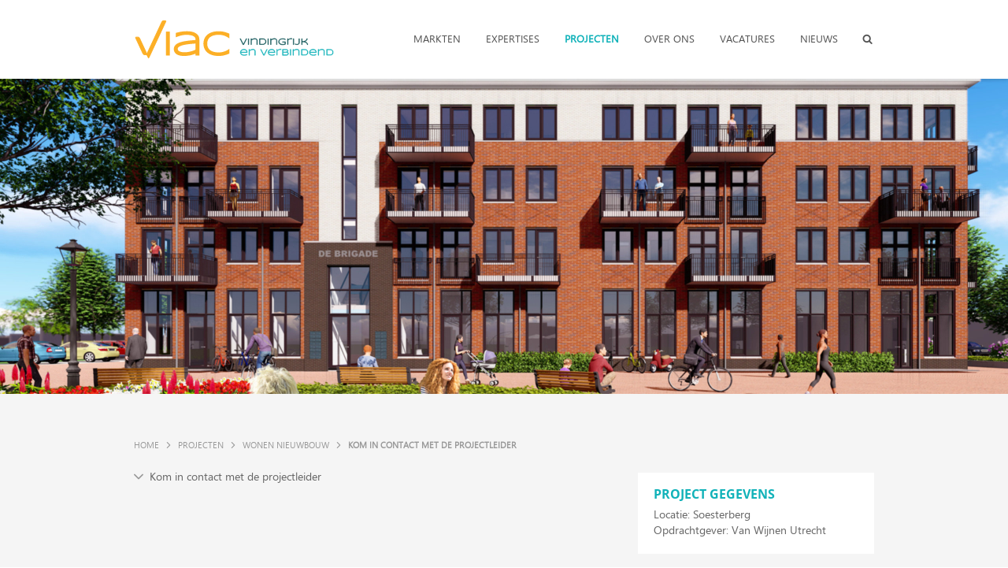

--- FILE ---
content_type: text/html; charset=utf-8
request_url: https://www.viac.nl/projecten/wonen-nieuwbouw/kom-in-contact-met-de-projectleider-4.htm
body_size: 4737
content:
<!DOCTYPE html>
<html lang="nl">
<head itemscope itemtype="http://schema.org/WebSite">
	<script type="text/javascript"></script>
	<script type="text/javascript">(function(w,d,s,l,i){w[l]=w[l]||[];w[l].push({'gtm.start':new Date().getTime(),event:'gtm.js'});var f=d.getElementsByTagName(s)[0],j=d.createElement(s),dl=l!='dataLayer'?'&l='+l:'';j.async=true;j.src='//www.googletagmanager.com/gtm.js?id='+i+dl;f.parentNode.insertBefore(j,f);})(window,document,'script','dataLayer','GTM-KVSMQJ2');</script>
	<meta charset="utf-8"/>
	<!-- (C) 2026 Snakeware New Media B.V. - www.snakeware.nl - info@snakeware.nl -->
	<title itemprop="name">De Brigade | VIAC adviseurs</title>
	<base href="https://www.viac.nl/"/>
	<meta itemprop="url" content="https://www.viac.nl/"/>
	<meta name="generator" content="Snakeware New Media B.V., e-mail: info@snakeware.nl, internet: https://www.snakeware.nl/"/>
	<meta name="copyright" content="Copyright (C) 2026 Viac"/>
	<meta name="description" content="Wij hebben onder andere het installatietechnisch advies gedaan en uitgewerkt in BIM."/>
	<meta name="distribution" content="global"/>
	<meta name="resource-type" content="document"/>
	<meta name="verify-v1" content=""/>
	<meta name="viewport" content="width=device-width, initial-scale=1"/>
	<meta property="og:type" content="website"/>
	<meta prefix="og: http://ogp.me/ns#" property="og:image" content="https://www.viac.nl/files/3/5/3/6/2/brigade4a.jpg"/>
	<meta name="robots" content="index,follow"/>
	<link rel="home" href="https://www.viac.nl/" title="Homepage"/>
	<link rel="contents" href="https://www.viac.nl/sitemap.xml" title="Sitemap"/>
	<link rel="shortcut icon" href="https://www.viac.nl/img/favicons/75.ico"/>
	<link rel="apple-touch-icon" href="https://www.viac.nl/img/favicons/75.png"/>
	<script type="text/javascript">var sw={}</script>
	<link rel="stylesheet" href="css/278946477/f94020a69057c122f08c425c737f597c.css" type="text/css"/>
	<link rel="stylesheet" href="https://fonts.googleapis.com/css?family=Ubuntu:400,500,700" type="text/css"/>
	<link rel="stylesheet" href="https://fonts.googleapis.com/css?family=Roboto+Slab:400,700" type="text/css"/>
	<link rel="stylesheet" href="https://fonts.googleapis.com/css?family=Open+Sans:400,700" type="text/css"/>
	<link rel="stylesheet" href="https://fonts.googleapis.com/css?family=Source+Sans+Pro:400,600" type="text/css"/>
	<link rel="stylesheet" href="https://fonts.googleapis.com/css?family=Raleway:400,600,700" type="text/css"/>
	<link rel="stylesheet" href="https://fonts.googleapis.com/css?family=Roboto:400,500,700" type="text/css"/>
	<script type="text/javascript">var language=0,browser=8,version=131,steID=75,catID=6766,itmID=27133,imgBack=true,rewriting=true,horizontal=true;</script>
	<script type="text/javascript" src="js/278946527/5809e07a85084471f36252712ac4eb77.0413.js"></script>
	<script type="text/javascript">Social.ShareButtons.initialize();
var imgImageLoader = new Responsive.ImageLoader("img[data-responsive]", Responsive.ImageLoader.setImgSource);
var bgImageLoader = new Responsive.ImageLoader("[data-responsiveBg]", Responsive.ImageLoader.setBgSource);
sw.minSearchLen=4;

</script>
</head>
<body onload="bodyLoad(this,false)" style="text-align:left">
	<noscript><iframe src="//www.googletagmanager.com/ns.html?id=GTM-KVSMQJ2" height="0" width="0" style="display:none;visibility:hidden"></iframe></noscript>
	<img id="imgBack" src="img/default/lightbox.png" style="display:none;" alt=""/>
	<div class="main">
<div class="section" data-section="header">
	<div id="top">
		<div class="layout">
			<a class="logo site_75" href=""></a>
			<div id="scaleMenu">
				<a class="toggle" data-menu-button="">MENU</a>
				<nav data-menu="">
					<ul data-menu-level="0">
						<li data-menu-id="4275" class="first ">
							<a href="markten" class="first ">
								<img alt="" src="img/default/pixTrans.gif" />Markten</a>
							<span class="arrow" data-menu-arrow=""></span>
							<ul data-menu-level="1" class="floatMenu">
								<li data-menu-id="4281" class="first ">
									<a href="wonen" class="first ">Wonen nieuwbouw</a>
								</li>
								<li data-menu-id="6296">
									<a href="markten/wonen-bestaande-bouw-2">Wonen bestaande bouw</a>
								</li>
								<li data-menu-id="4282">
									<a href="zorg">Zorg</a>
								</li>
								<li data-menu-id="4283">
									<a href="onderwijs">Onderwijs</a>
								</li>
								<li data-menu-id="4420">
									<a href="utiliteit">Utiliteit</a>
								</li>
								<li data-menu-id="4422" class="last ">
									<a href="monumenten" class="last ">Monumenten</a>
								</li>
							</ul>
						</li>
						<li data-menu-id="4276">
							<a href="expertises">
								<img alt="" src="img/default/pixTrans.gif" />Expertises</a>
							<span class="arrow" data-menu-arrow=""></span>
							<ul data-menu-level="1" class="floatMenu">
								<li data-menu-id="4285" class="first ">
									<a href="expertises/installatietechniek-2" class="first ">Installatietechniek</a>
								</li>
								<li data-menu-id="4424">
									<a href="expertises/bouwfysica">Bouwfysica</a>
								</li>
								<li data-menu-id="4287">
									<a href="expertises/duurzaamheid">Duurzaamheid</a>
								</li>
								<li data-menu-id="4288">
									<a href="expertises/bim">BIM</a>
								</li>
								<li data-menu-id="4289">
									<a href="expertises/beheer-onderhoud">Beheer &amp; Onderhoud</a>
								</li>
								<li data-menu-id="11302" class="last ">
									<a href="expertises/brandveiligheid-3" class="last ">Brandveiligheid</a>
								</li>
							</ul>
						</li>
						<li data-menu-id="6536" class="parent ">
							<a href="projecten" class="parent ">
								<img alt="" src="img/default/pixTrans.gif" />Projecten</a>
							<span class="arrow" data-menu-arrow=""></span>
							<ul data-menu-level="1" class="floatMenu">
								<li data-menu-id="6576" class="parent first ">
									<a href="projecten/wonen-nieuwbouw" class="parent first ">Wonen nieuwbouw</a>
								</li>
								<li data-menu-id="6639">
									<a href="projecten/wonen-bestaande-bouw">Wonen bestaande bouw</a>
								</li>
								<li data-menu-id="6591">
									<a href="projecten/zorg-2">Zorg</a>
								</li>
								<li data-menu-id="6592">
									<a href="projecten/onderwijs">Onderwijs</a>
								</li>
								<li data-menu-id="6593">
									<a href="projecten/utiliteit">Utiliteit</a>
								</li>
								<li data-menu-id="10126" class="last ">
									<a href="projecten/monumenten" class="last ">Monumenten</a>
								</li>
							</ul>
						</li>
						<li data-menu-id="4278">
							<a href="organisatie">
								<img alt="" src="img/default/pixTrans.gif" />Over Ons</a>
							<span class="arrow" data-menu-arrow=""></span>
							<ul data-menu-level="1" class="floatMenu">
								<li data-menu-id="4280" class="first ">
									<a href="organisatie/contact" class="first ">Contact</a>
								</li>
								<li data-menu-id="4306">
									<a href="organisatie/kernwaarden">Kernwaarden</a>
								</li>
								<li data-menu-id="4307">
									<a href="organisatie/missie-visie-en-kernwaarden">Missie, Visie en Kernwaarden</a>
								</li>
								<li data-menu-id="6395">
									<a href="organisatie/maatschappelijk-verantwoord-ondernemen">Maatschappelijk verantwoord ondernemen</a>
								</li>
								<li data-menu-id="9790" class="last ">
									<a href="organisatie/kwaliteit" class="last ">Kwaliteit</a>
								</li>
							</ul>
						</li>
						<li data-menu-id="9773">
							<a href="vacatures">Vacatures</a>
						</li>
						<li data-menu-id="4279">
							<a href="nieuws">Nieuws</a>
						</li>
						<li data-menu-id="6596" class="last ">
							<a href="https://www.viac.nl/zoeken" class="last ">Zoeken</a>
						</li>
					</ul>
				</nav>
			</div>
			<script type="text/javascript">
			var menu = new Menu("[data-menu]");
			menu.breakpoint = 1010;
			menu.initialize();
		</script>
		</div>
	</div>
	<div class="slideContainer">
		<div class="slideshow rsDefault" id="slideshow_27138">
			<div>
				<img title="De Brigade" class="rsImg" alt="De Brigade" data-src-desktop="files/3/5/3/6/2/brigade4a.jpg?height=800&amp;width=2560&amp;mode=crop&amp;converttowebp=0" data-responsive="" src="img/default/pixTrans.gif" data-src-mobile="files/3/5/3/6/2/brigade4a.jpg?height=230&amp;width=740&amp;mode=crop&amp;converttowebp=0" />
				<div class="centered">
					<div data-move-effect="bottom" class="rsABlock">
						<div class="line"></div>
						<div class="line"></div>
					</div>
				</div>
			</div>
		</div>
		<script type="text/javascript">
				Bloks.initSlideshow("#slideshow_27138");
			</script>
	</div>
</div>
<div class="section" data-section="items">
	<div class="layout">
		<div class="crumbContainer">
			<div class="layout">
				<div class="breadcrumb" itemscope="" itemtype="http://schema.org/BreadcrumbList">
					<span itemprop="itemListElement" itemscope="" itemtype="http://schema.org/ListItem">
						<a itemprop="item" content="https://www.viac.nl/" href="/">
							<span itemprop="name">Home</span>
							<meta itemprop="position" content="1" />
						</a>
					</span>
					<img alt="" src="img/default/pixTrans.gif" />
					<span itemprop="itemListElement" itemscope="" itemtype="http://schema.org/ListItem">
						<a itemprop="item" content="https://www.viac.nl/projecten" href="projecten">
							<span itemprop="name">Projecten</span>
							<meta itemprop="position" content="2" />
						</a>
					</span>
					<img alt="" src="img/default/pixTrans.gif" />
					<span itemprop="itemListElement" itemscope="" itemtype="http://schema.org/ListItem">
						<a itemprop="item" content="https://www.viac.nl/projecten/wonen-nieuwbouw" href="projecten/wonen-nieuwbouw">
							<span itemprop="name">Wonen nieuwbouw</span>
							<meta itemprop="position" content="3" />
						</a>
					</span>
					<img alt="" src="img/default/pixTrans.gif" />
					<span>
						<a class="current">Kom in contact met de projectleider</a>
					</span>
				</div>
			</div>
		</div>
		<div id="content" class="box">
			<div id="faq_27133" class="faq">
				<div class="inner">
					<a class="question box" href="javascript:;" onclick="Bloks.toggleFaq(27133);">Kom in contact met de projectleider</a>
					<div class="answer box" style="display:none;"><p>&nbsp;</p>
<p><strong>Wouter van Rossum<br /></strong></p>
<p>Projectleider</p>
<p>&nbsp;</p>
<p>T 088 - 654 20 20</p>
<p>E <a href="mailto:wouter.van.rossum@viac.nl" target="_blank" rel="noopener noreferrer">wouter.van.rossum@viac.nl</a></p></div>
				</div>
			</div>
		</div>
		<div id="sidebar" class="box">
			<a class="cta">
				<span class="title box">Project gegevens</span>
				<span class="text box">Locatie: Soesterberg</span>
				<span class="text last box">Opdrachtgever: Van Wijnen Utrecht</span>
			</a>
			<a class="cta">
				<span class="title box">Ontwerp & oplevering</span>
				<span class="text box">Ontwerp: Alynia Architecten</span>
				<span class="text last box">Oplevering: 2021</span>
			</a>
			<div class="visualLink">
				<a class="image">
					<img height="200" alt="Expertise" title="Expertise" width="300" src="files/8/4/3/6/2/brigade1.jpg?height=200&amp;width=300&amp;mode=crop&amp;converttowebp=0" />
				</a>
				<a class="title box">Expertise</a>
				<div class="text box"><ul> <li><a href="expertises/installatietechniek-2">Installatietechnisch advies</a></li> <li><a href="expertises/bouwfysica">Bouwfysica</a></li> <li><a href="expertises/bim">BIM</a></li> <li><a href="expertises/duurzaamheid">Duurzaamheid</a></li> </ul></div>
			</div>
		</div>
	</div>
</div>
<div class="section" id="footer">
	<div class="top">
		<div class="layout">
			<div class="categories">
				<div class="title">Snel naar</div>
				<a href="https://bloks-cdn.snakeware.nl/files/6/2/5/8/2/2021-999_imu_20210114_bri_verklaring%20belastingdienst%20(003).pdf" class="first " target="_blank" rel="noopener noreferrer" title="https://bloks-cdn.snakeware.nl/files/6/2/5/8/2/2021-999_imu_20210114_bri_verklaring%20belastingdienst%20(003).pdf">
					<img alt="" class="link" src="img/default/pixTrans.gif" />Verklaring betalingsgedrag</a>
				<a href="https://bloks-cdn.snakeware.nl/files/7/9/6/8/2/kiwa%20certificaat.pdf" target="_blank" rel="noopener noreferrer" title="https://bloks-cdn.snakeware.nl/files/7/9/6/8/2/kiwa%20certificaat.pdf">
					<img alt="" class="link" src="img/default/pixTrans.gif" />ISO 9001:2015 certificaat</a>
				<a href="https://bloks-cdn.snakeware.nl/files/7/9/4/2/3/K107421-02%20VIAC%20B.V.%20BRL%209500%20basis-%20en%20detailopname.pdf?rnd=KVf1GQQNEcWL2pzs" target="_blank" rel="noopener noreferrer" title="https://bloks-cdn.snakeware.nl/files/7/9/4/2/3/K107421-02%20VIAC%20B.V.%20BRL%209500%20basis-%20en%20detailopname.pdf?rnd=KVf1GQQNEcWL2pzs">
					<img alt="" class="link" src="img/default/pixTrans.gif" />BRL9500W-certificaat</a>
				<a href="https://www.viac.nl/files/5/4/2/5/1/De%20Nieuwe%20Regeling%20DNR%202011.pdf" target="_blank" rel="noopener noreferrer" title="https://www.viac.nl/files/5/4/2/5/1/De%20Nieuwe%20Regeling%20DNR%202011.pdf">Algemene voorwaarden</a>
				<a href="https://www.viac.nl/zoeken" class="last " target="_blank" rel="noopener noreferrer" title="https://www.viac.nl/zoeken">Zoeken</a>
			</div>
			<div class="payoff">
				<div class="title">VIAC ADVISEURS</div>
				<div class="body"><p>De Bouw 131</p>
<p>3991 SZ Houten</p>
<p><img src="files/4/0/3/4/1/Icon_phone.svg" width="15" height="15" border="0"/> 088 - 654 20 20</p>
<p><img src="files/2/0/3/4/1/Icon_email.svg" width="12" height="12" border="0"/>&nbsp; <a href="mailto:info@viac.nl" target="_blank" rel="noopener noreferrer">info@viac.nl</a></p>
<p>&nbsp;</p>
<p>&nbsp;</p></div>
				<a class="button box" href="https://www.google.com/maps/dir//VIAC+adviseurs,+De+Bouw+131,+3991+SZ+Houten,+Nederland/" target="_blank">Routeplanner</a>
			</div>
			<div class="footerSocial">
				<span class="title">Volg ons</span>
				<a class="instagram" href="https://www.instagram.com/viacadviseurs/" target="_blank">
					<div class="icon"></div>
					<span>Instagram</span>
				</a>
				<a class="facebook" href="https://nl-nl.facebook.com/VIACinstallatieadvies" target="_blank">
					<div class="icon"></div>
					<span>Facebook</span>
				</a>
				<a class="linkedin" href="https://www.linkedin.com/company/viac-adviseurs/" target="_blank">
					<div class="icon"></div>
					<span>LinkedIn</span>
				</a>
				<a class="twitter" href="https://twitter.com/viacinstallatie" target="_blank">
					<div class="icon"></div>
					<span>Twitter</span>
				</a>
			</div>
		</div>
	</div>
	<div class="bottom">
		<div class="layout">
			<div class="footerLinks">
				<a href="disclaimer">© Viac 2026</a>
				<a href="colofon" class="first ">colofon</a>
				<a href="sitemap">sitemap</a>
				<a href="zoeken">zoeken</a>
				<a href="disclaimer">disclaimer</a>
				<a href="organisatie/contact" class="last ">Contact</a>
			</div>
		</div>
	</div>
</div>
	</div>
</body>
</html>
<!--
	Total Time: 0:00:00.100
	Total database access: 0:00:00.026
	Main Xsl transformation: 0:00:00.004
	code: 0:00:00.069
-->


--- FILE ---
content_type: text/css
request_url: https://www.viac.nl/css/278946477/f94020a69057c122f08c425c737f597c.css
body_size: 28593
content:
html,body,div,span,applet,object,iframe,h1,h2,h3,h4,h5,h6,p,blockquote,pre,a,abbr,acronym,address,big,cite,code,del,dfn,em,ins,kbd,q,s,samp,small,strike,strong,sub,sup,tt,var,b,u,i,center,dl,dt,dd,ol,ul,li,fieldset,form,label,legend,caption,article,aside,canvas,details,embed,figure,figcaption,footer,header,hgroup,menu,nav,output,ruby,section,summary,time,mark,audio,video{margin:0;padding:0;border:0;outline:0;vertical-align:baseline}table,tbody,tfoot,thead,tr,th,td{margin:0;padding:0;outline:0}article,aside,details,figcaption,figure,footer,header,hgroup,menu,nav,section{display:block}body{line-height:1;font-size:68.8%}img{border:0;outline:0;vertical-align:baseline}blockquote,q{quotes:none}blockquote:before,blockquote:after,q:before,q:after{content:'';content:none}table{border-collapse:collapse;border-spacing:0}
html{overflow-y:scroll}body.log{padding:0;margin:2px;font-family:Verdana,Arial,Helvetica,sans-serif;font-size:68.8%;color:Black;background-color:#FFF;background-image:none;font-weight:normal;text-align:left}body.log div.main{margin:0 auto 0 auto;width:auto;overflow:scroll}body.log a{color:Navy;text-decoration:underline}body.log a:hover{color:#5772A3;text-decoration:underline}body.center{text-align:center}.box{-moz-box-sizing:border-box;-webkit-box-sizing:border-box;box-sizing:border-box}.noCSS{display:none}.markup{color:black;background:white;clear:both;font-size:11px;text-align:left}.markup pre{font-family:Lucida Console,Courier New}.markup strong{color:black}#writeTexts{background-color:#FFF;font-family:Lucida Console,Courier New;color:#000;padding:2px}span.tracecontent table td{padding:0 20px 0 3px!important;font-family:'Lucida Console','Courier New',Courier,monospace!important}div.MessageBox,a.MessageBox{padding:10px 20px 10px 20px;border:solid 1px black;background-color:#FFF;overflow:hidden;text-align:center;font-size:11px}div.MessageBox{position:absolute;top:200px;width:350px}a.MessageBox,a.MessageBox:hover{color:#000;cursor:pointer;display:block;padding:4px 20px 4px 20px;margin:2px;text-decoration:none;width:auto}div.NoImgBack{border-bottom:3px solid;border-right:3px solid}body img#imgBack{position:fixed;z-index:1000;left:0;top:0;width:100%;height:100%}div.login .formfield.username{margin-bottom:10px}div.login span.username{font-weight:bold;margin-bottom:15px}.results div.result{padding:0;margin:0}span.searchWord{color:Black;font-weight:bold;margin-left:1px;margin-right:1px}span.sw0{background-color:#FF9}span.sw1{background-color:#9FF}span.sw2{background-color:#F9F}span.sw3{background-color:#99F}span.sw4{background-color:#F99}span.sw5{background-color:#9F9}.searchTitle img{text-decoration:none}div.calendar{background-color:#FFF;border:1px solid #000;color:black;display:block;padding:0;position:absolute}div.calendar.inline{border-width:0;position:static}div.calendar table{float:left}div.calendar .select{padding:0;border-bottom:1px solid #000}div.calendar .select select{width:100%}div.calendar .priorMonth,div.calendar .nextMonth{margin:0;width:100%}div.calendar .priorMonth:after{content:"<"}div.calendar .nextMonth:after{content:">"}div.calendar tr.body{font-size:90%}div.calendar-loader{position:absolute;top:33px;left:0;right:0;bottom:0;background-color:#fff;opacity:.4}td.calDisabled{color:#A0A0A0}body.showImage{margin:5px;padding:0;overflow:hidden}.markerDetailClose{display:none}figure.image{display:inline-block}#divDebug{float:left;clear:both}
.cookieSpacer{width:100%;height:148px;float:left}.cookies.popupMode{height:auto}.cookies.popupMode span{width:100%;padding:0}.cookies.popupMode .buttons{padding:0;margin:0}.cookies{background:rgba(0,0,0,0.8);width:100%;position:fixed;bottom:0;left:0;border-top:1px solid #000;z-index:1000}.cookies div{width:100%;float:left;padding:20px;text-align:center}.cookies span{margin:0 0 14px 0;padding:0 20px 0 0;font-size:14px;line-height:18px;color:#fff}.cookies span a{color:#fff;text-decoration:underline}.cookies button{width:100%;max-width:280px;height:40px;float:none;padding:0;font-size:14px;font-weight:bold;color:#fff;text-transform:uppercase;border-radius:5px;cursor:pointer;transition:all .2s ease-in-out}.cookies a.close{width:20px;height:20px;position:absolute;top:10px;right:10px;color:#fff;text-decoration:none}.cookies a.close::before{font-family:'Icons';font-size:14px;content:'a'}.cookies.newMode{background:white;width:100%;position:fixed;bottom:0;left:0;border-top:2px solid #EFEFEF;z-index:1000;height:auto}.cookies.newMode form#cookieLevelsDefault{display:none!important}.cookies.newMode div{width:90%;position:relative;margin:0 auto;padding:20px;text-align:left;float:none}.cookies.newMode span{display:inline-block;margin:0 0 14px 0;padding:0 20px 0 0;font-size:12px;line-height:18px;color:black}.cookies.newMode span strong{font-size:14px;margin-bottom:10px;display:inline-block}.cookies.newMode span a{color:black;text-decoration:underline}.cookies.newMode button,.cookies.newMode #showModal span{background-color:#88C425;width:100%;max-width:110px;height:40px;float:none!important;clear:both;padding:0;font-size:14px;font-weight:bold;color:#fff;border:1px solid #88C425;border-radius:5px;cursor:pointer;transition:all .2s ease-in-out;position:relative;display:inline-block!important}.cookies.newMode button:before,.cookies.newMode #showModal span:before{display:none}.cookies.newMode button:hover,.cookies.newMode #showModal span:hover{background-color:#77b314}.cookies.newMode #showModal span{text-align:center;line-height:2.8em;text-transform:uppercase}.cookies.newMode span.custom{background:#D8D8D8!important;border-color:#D8D8D8!important;color:#363636!important;border:none!important;margin:0!important}.cookies.newMode label#showModal{width:100%;max-width:110px;margin:0 0 0 10px;float:right}.cookies.newMode .clearer{margin:0;padding:0;clear:both}.cookies.newMode .buttons{margin:20px 0 0;padding:0}.cookies.newMode a.close{width:20px;height:20px;position:absolute;top:10px;right:10px;color:#fff;text-decoration:none}.cookies.newMode a.close::before{font-family:'Icons';font-size:14px;content:'a'}.cookies.newMode #cookieLevelsContainer{width:100%;padding:0 0 0 5px;clear:both}.cookies.newMode #cookieLevels ul{list-style-type:none;margin:0;padding:0}.cookies.newMode #cookieLevels ul li{float:left;margin:5px 0;padding:0;color:#5F5F5F;width:50%}.cookies.newMode #cookieLevels .cookieLevel{position:relative;display:inline-block;width:35px;height:18px;margin-right:10px;vertical-align:middle}.cookies.newMode #cookieLevels .cookieLevel input{display:none}.cookies.newMode #cookieLevels .checkmark{position:absolute;cursor:pointer;top:0;left:0;right:0;bottom:0;background-color:#D7D7D7;width:auto!important;margin:0!important;-webkit-transition:.4s;transition:.4s;border-radius:34px}.cookies.newMode #cookieLevels .checkmark:before{position:absolute;content:"";height:22px;width:22px;left:-4px;bottom:-2px;background-color:#ADA8A8;-webkit-transition:.4s;transition:.4s;border-radius:50%}.cookies.newMode #cookieLevels input:checked+.checkmark{background-color:#62B700}.cookies.newMode #cookieLevels input:focus+.checkmark{box-shadow:0 0 1px #62B700}.cookies.newMode #cookieLevels input:checked+.checkmark:before{background:#508D0A}.cookies.newMode #cookieLevels input:checked+.checkmark:before{-webkit-transform:translateX(22px);-ms-transform:translateX(22px);transform:translateX(22px)}.cookies.newMode #cookieLevels input:disabled+.checkmark{opacity:.5;background:#ECECEC}.cookies.newMode input#showCookiesModal{display:none}.cookies.newMode .cookiesModal{font-size:14px!important}.cookies.newMode .cookiesModal p.intro{margin-bottom:20px;padding:0}.cookies.newMode .cookiesModal h2{font-weight:bold;margin:0 0 10px 0}.cookies.newMode .cookiesModal td{padding:10px 0}.cookies.newMode .cookiesModal button{margin:20px 0 0 0}.cookies.newMode .cookiesModal .checkmark:after{content:attr(data-off);width:500px;display:block;font-size:12px;margin-left:50px;height:20px}.cookies.newMode .cookiesModal input:checked+.checkmark:after{content:attr(data-on)}.cookies.newMode .cookiesModal{opacity:0;visibility:hidden;position:fixed;top:0;right:0;bottom:0;left:0;text-align:left;background:rgba(255,255,255,0.8);transition:opacity .25s ease;padding:0;margin:0;width:100%}.cookies.newMode .cookiesModal td{display:block}.cookies.newMode .cookiesModal td label{margin-left:5px}.cookies.newMode .modal__bg{position:absolute;top:0;right:0;bottom:0;left:0}.cookies.newMode .modal-state{display:none}.cookies.newMode .modal-state:checked+.cookiesModal{opacity:1;visibility:visible}.cookies.newMode .modal-state:checked+.cookiesModal .modal__inner{top:0}.cookies.newMode .modal__inner{transition:top .25s ease;position:absolute;right:0;left:0;width:100%;height:100%;padding:2em 2em;margin:0;overflow:auto;background:#fff;-webkit-box-shadow:0 0 10px 0 rgba(0,0,0,0.2);-moz-box-shadow:0 0 10px 0 rgba(0,0,0,0.2);box-shadow:0 0 10px 0 rgba(0,0,0,0.2);-webkit-box-sizing:border-box;-moz-box-sizing:border-box;box-sizing:border-box}.cookies.newMode .modal__close{position:absolute;right:1em;top:1em;width:1.1em;height:1.1em;cursor:pointer}.cookies.newMode .modal__close:after,.cookies.newMode .modal__close:before{content:'';position:absolute;width:2px;height:1.5em;background:#ccc;display:block;transform:rotate(45deg);left:50%;margin:-3px 0 0 -1px;top:0}.cookies.newMode .modal__close:hover:after,.cookies.newMode .modal__close:hover:before{background:#aaa}.cookies.newMode .modal__close:before{transform:rotate(-45deg)}@media screen and (min-width:768px){.cookieSpacer{height:80px}.cookies.newMode{height:auto!important}.cookies.newMode #cookieLevelsContainer{padding:20px 0}.cookies.newMode span{width:50%;float:left;margin:0;padding:0}.cookies.newMode .buttons{width:200px;position:absolute;right:30px;top:50%;padding:0;margin:-20px 0 0!important;text-align:left}.cookies.newMode label#showModal{max-width:180px!important}.cookies.newMode button,.cookies.newMode #showModal span{max-width:180px}.cookies.newMode div{width:80%}.cookies.newMode #cookieLevels ul li{margin:0;width:auto;padding:0 20px 0 0}.cookies.popupMode span{width:35%;display:inline-block}.cookies.popupMode .buttons{width:400px;text-align:right}.cookies.popupMode .buttons button,.cookies.popupMode .buttons label,.cookies.popupMode .buttons #showModal span{margin:0}.cookiesModal{padding:0}.cookiesModal td{display:table-cell!important}.cookiesModal td label{margin-left:0}.cookiesModal .checkmark:after{width:100px!important}.modal__inner{top:10%!important;width:90%!important;margin:0 auto!important;height:auto!important}}@media screen and (min-width:992px){.cookies.newMode span{width:50%}.modal__inner{top:15%!important;width:50%!important}}@media screen and (min-width:1140px){.modal__inner{top:15%!important;width:70%!important}}@media screen and (min-width:1240px){.cookies.newMode span{float:none;margin:0}.cookies.newMode button{float:none}.modal__inner{top:20%!important;width:35%!important}}
div.reactions{padding-bottom:10px}div.reactions ul{padding-bottom:10px}div.reactions input{width:97%}div.reactions textarea{width:97%}
form.form{width:100%}form.form table{padding:15px}form.form table table{padding:0}form.form .formfield table{width:100%;padding:0}form.form div{width:100%;padding:0;float:left}form.form div.category{width:100%;margin:6px 0;padding:0}form.form div.first{margin-top:auto}form.form .formfield{width:100%;float:left;margin-bottom:5px}form.form .nospace{margin-bottom:0}form.form input{width:100%;box-sizing:border-box;-moz-box-sizing:border-box}form.form textarea{width:100%;box-sizing:border-box;-moz-box-sizing:border-box}form.form select{width:100%}form.form div.formfield.buttons{width:100%}form.form input.checkbox,form.form input.radio{width:auto;height:auto}form.form div.radio{clear:both}
.rsDefault,.rsDefault .rsOverflow,.rsDefault .rsSlide,.rsDefault .rsVideoFrameHolder,.rsDefault .rsThumbs{background:#FFF;color:#FFF}.rsDefault .rsArrow{height:100%;width:44px;position:absolute;display:block;cursor:pointer;z-index:21}.rsDefault.rsVer .rsArrow{width:100%;height:44px}.rsDefault.rsVer .rsArrowLeft{top:0;left:0}.rsDefault.rsVer .rsArrowRight{bottom:0;left:0}.rsDefault.rsHor .rsArrowLeft{left:0;top:0}.rsDefault.rsHor .rsArrowRight{right:0;top:0}.rsDefault .rsArrowIcn{width:32px;height:32px;top:50%;left:50%;margin-top:-16px;margin-left:-16px;position:absolute;cursor:pointer;background:url('../../img/royalslider/rs-default.png');background-color:#000;background-color:rgba(0,0,0,0.75);*background-color:#000;border-radius:2px}.rsDefault .rsArrowIcn:hover{background-color:rgba(0,0,0,0.9)}.rsDefault.rsHor .rsArrowLeft .rsArrowIcn{background-position:-64px -32px}.rsDefault.rsHor .rsArrowRight .rsArrowIcn{background-position:-64px -64px}.rsDefault.rsVer .rsArrowLeft .rsArrowIcn{background-position:-96px -32px}.rsDefault.rsVer .rsArrowRight .rsArrowIcn{background-position:-96px -64px}.rsDefault .rsArrowDisabled .rsArrowIcn{opacity:.2;filter:alpha(opacity=20);*display:none}.rsDefault .rsBullets{position:absolute;z-index:35;left:0;bottom:0;width:100%;height:auto;margin:0 auto;background:#000;background:rgba(0,0,0,0.75);text-align:center;line-height:8px;overflow:hidden}.rsDefault .rsBullet{width:8px;height:8px;display:inline-block;*display:inline;*zoom:1;padding:6px 5px 6px}.rsDefault .rsBullet span{display:block;width:8px;height:8px;border-radius:50%;background:#777;background:rgba(255,255,255,0.5)}.rsDefault .rsBullet.rsNavSelected span{background-color:#FFF}.rsDefault .rsThumbsHor{width:100%;height:72px}.rsDefault .rsThumbsVer{width:96px;height:100%;position:absolute;top:0;right:0}.rsDefault.rsWithThumbsHor .rsThumbsContainer{position:relative;height:100%}.rsDefault.rsWithThumbsVer .rsThumbsContainer{position:relative;width:100%}.rsDefault .rsThumb{float:left;overflow:hidden;width:96px;height:72px}.rsDefault .rsThumb img{width:100%;height:100%}.rsDefault .rsThumb.rsNavSelected{background:#777}.rsDefault .rsThumb.rsNavSelected img{opacity:.3;filter:alpha(opacity=30)}.rsDefault .rsTmb{display:block}.rsDefault .rsTmb h5{font-size:16px;margin:0;padding:0;line-height:20px;color:#FFF}.rsDefault .rsTmb span{color:#DDD;margin:0;padding:0;font-size:13px;line-height:18px}.rsDefault .rsThumbsArrow{height:72px;width:20px;position:absolute;display:block;cursor:pointer;z-index:21;background:#000;background:rgba(0,0,0,0.75)}.rsDefault .rsThumbsArrow:hover{background:rgba(0,0,0,0.9)}.rsDefault.rsWithThumbsVer .rsThumbsArrow{width:100%;height:20px}.rsDefault.rsWithThumbsVer .rsThumbsArrowLeft{top:0;left:0}.rsDefault.rsWithThumbsVer .rsThumbsArrowRight{bottom:0;left:0}.rsDefault.rsWithThumbsHor .rsThumbsArrowLeft{left:0;top:0}.rsDefault.rsWithThumbsHor .rsThumbsArrowRight{right:0;top:0}.rsDefault .rsThumbsArrowIcn{width:16px;height:16px;top:50%;left:50%;margin-top:-8px;margin-left:-8px;position:absolute;cursor:pointer;background:url('../../img/royalslider/rs-default.png')}.rsDefault.rsWithThumbsHor .rsThumbsArrowLeft .rsThumbsArrowIcn{background-position:-128px -32px}.rsDefault.rsWithThumbsHor .rsThumbsArrowRight .rsThumbsArrowIcn{background-position:-128px -48px}.rsDefault.rsWithThumbsVer .rsThumbsArrowLeft .rsThumbsArrowIcn{background-position:-144px -32px}.rsDefault.rsWithThumbsVer .rsThumbsArrowRight .rsThumbsArrowIcn{background-position:-144px -48px}.rsDefault .rsThumbsArrowDisabled{display:none!important}@media screen and (min-width:0) and (max-width:800px){.rsDefault .rsThumb{width:59px;height:44px}.rsDefault .rsThumbsHor{height:44px}.rsDefault .rsThumbsVer{width:59px}}.rsDefault .rsTabs{width:100%;height:auto;margin:0 auto;text-align:center;overflow:hidden;padding-top:12px;position:relative}.rsDefault .rsTab{display:inline-block;cursor:pointer;text-align:center;height:auto;width:auto;color:#333;padding:5px 13px 6px;min-width:72px;border:1px solid #D9D9DD;border-right:1px solid #f5f5f5;text-decoration:none;background-color:#FFF;background-image:-webkit-linear-gradient(top,#fefefe,#f4f4f4);background-image:-moz-linear-gradient(top,#fefefe,#f4f4f4);background-image:linear-gradient(to bottom,#fefefe,#f4f4f4);-webkit-box-shadow:inset 1px 0 0 #fff;box-shadow:inset 1px 0 0 #fff;*display:inline;*zoom:1}.rsDefault .rsTab:first-child{-webkit-border-top-left-radius:4px;border-top-left-radius:4px;-webkit-border-bottom-left-radius:4px;border-bottom-left-radius:4px}.rsDefault .rsTab:last-child{-webkit-border-top-right-radius:4px;border-top-right-radius:4px;-webkit-border-bottom-right-radius:4px;border-bottom-right-radius:4px;border-right:1px solid #cfcfcf}.rsDefault .rsTab:active{border:1px solid #D9D9DD;background-color:#f4f4f4;box-shadow:0 1px 4px rgba(0,0,0,0.2) inset}.rsDefault .rsTab.rsNavSelected{color:#FFF;border:1px solid #999;text-shadow:1px 1px #838383;box-shadow:0 1px 9px rgba(102,102,102,0.65) inset;background:#ACACAC;background-image:-webkit-linear-gradient(top,#ACACAC,#BBB);background-image:-moz-llinear-gradient(top,#ACACAC,#BBB);background-image:linear-gradient(to bottom,#ACACAC,#BBB)}.rsDefault .rsFullscreenBtn{right:0;top:0;width:44px;height:44px;z-index:22;display:block;position:absolute;cursor:pointer}.rsDefault .rsFullscreenIcn{display:block;margin:6px;width:32px;height:32px;background:url('../../img/royalslider/rs-default.png') 0 0;background-color:#000;background-color:rgba(0,0,0,0.75);*background-color:#000;border-radius:2px}.rsDefault .rsFullscreenIcn:hover{background-color:rgba(0,0,0,0.9)}.rsDefault.rsFullscreen .rsFullscreenIcn{background-position:-32px 0}.rsDefault .rsPlayBtn{-webkit-tap-highlight-color:rgba(0,0,0,0.3);width:64px;height:64px;margin-left:-32px;margin-top:-32px;cursor:pointer}.rsDefault .rsPlayBtnIcon{width:64px;display:block;height:64px;-webkit-border-radius:4px;border-radius:4px;-webkit-transition:.3s;-moz-transition:.3s;transition:.3s;background:url(../../img/royalslider/rs-default.png) no-repeat 0 -32px;background-color:#000;background-color:rgba(0,0,0,0.75);*background-color:#000}.rsDefault .rsPlayBtn:hover .rsPlayBtnIcon{background-color:rgba(0,0,0,0.9)}.rsDefault .rsBtnCenterer{position:absolute;left:50%;top:50%;width:20px;height:20px}.rsDefault .rsCloseVideoBtn{right:0;top:0;width:44px;height:44px;z-index:500;position:absolute;cursor:pointer;-webkit-backface-visibility:hidden;-webkit-transform:translateZ(0)}.rsDefault .rsCloseVideoBtn.rsiOSBtn{top:-38px;right:-6px}.rsDefault .rsCloseVideoIcn{margin:6px;width:32px;height:32px;background:url('../../img/royalslider/rs-default.png') -64px 0;background-color:#000;background-color:rgba(0,0,0,0.75);*background-color:#000}.rsDefault .rsCloseVideoIcn:hover{background-color:rgba(0,0,0,0.9)}.rsDefault .rsPreloader{width:20px;height:20px;background-image:url(../../img/royalslider/preloader-white.gif);left:50%;top:50%;margin-left:-10px;margin-top:-10px}.rsDefault .rsGCaption{position:absolute;float:none;bottom:6px;left:6px;text-align:left;background:#000;background:rgba(0,0,0,0.75);color:#FFF;padding:2px 8px;width:auto;font-size:12px;border-radius:2px}.rsGCaption.empty{display:none}.sampleBlock{left:3%;top:1%;width:100%}
/*!
 * animate.css -http://daneden.me/animate
 * Version - 3.5.1
 * Licensed under the MIT license - http://opensource.org/licenses/MIT
 *
 * Copyright (c) 2016 Daniel Eden
 */.delay{animation-delay:.8s}.animated{-webkit-animation-duration:1s;animation-duration:1s;-webkit-animation-fill-mode:both;animation-fill-mode:both;will-change:transform,opacity}.animated.infinite{-webkit-animation-iteration-count:infinite;animation-iteration-count:infinite}.animated.bounceIn,.animated.bounceOut{-webkit-animation-duration:.75s;animation-duration:.75s}@-webkit-keyframes flash{from,50%,to{opacity:1}25%,75%{opacity:0}}@keyframes flash{from,50%,to{opacity:1}25%,75%{opacity:0}}.flashInit{-webkit-animation-name:flash;animation-name:flash}@-webkit-keyframes pulse{from{-webkit-transform:scale3d(1,1,1);transform:scale3d(1,1,1)}50%{-webkit-transform:scale3d(1.05,1.05,1.05);transform:scale3d(1.05,1.05,1.05)}to{-webkit-transform:scale3d(1,1,1);transform:scale3d(1,1,1)}}@keyframes pulse{from{-webkit-transform:scale3d(1,1,1);transform:scale3d(1,1,1)}50%{-webkit-transform:scale3d(1.05,1.05,1.05);transform:scale3d(1.05,1.05,1.05)}to{-webkit-transform:scale3d(1,1,1);transform:scale3d(1,1,1)}}.pulseInit{-webkit-animation-name:pulse;animation-name:pulse}@-webkit-keyframes bounceIn{from,20%,40%,60%,80%,to{-webkit-animation-timing-function:cubic-bezier(0.215,0.61,0.355,1);animation-timing-function:cubic-bezier(0.215,0.61,0.355,1)}0%{opacity:0;-webkit-transform:scale3d(0.3,0.3,0.3);transform:scale3d(0.3,0.3,0.3)}20%{-webkit-transform:scale3d(1.1,1.1,1.1);transform:scale3d(1.1,1.1,1.1)}40%{-webkit-transform:scale3d(0.9,0.9,0.9);transform:scale3d(0.9,0.9,0.9)}60%{opacity:1;-webkit-transform:scale3d(1.03,1.03,1.03);transform:scale3d(1.03,1.03,1.03)}80%{-webkit-transform:scale3d(0.97,0.97,0.97);transform:scale3d(0.97,0.97,0.97)}to{opacity:1;-webkit-transform:scale3d(1,1,1);transform:scale3d(1,1,1)}}@keyframes bounceIn{from,20%,40%,60%,80%,to{-webkit-animation-timing-function:cubic-bezier(0.215,0.61,0.355,1);animation-timing-function:cubic-bezier(0.215,0.61,0.355,1)}0%{opacity:0;-webkit-transform:scale3d(0.3,0.3,0.3);transform:scale3d(0.3,0.3,0.3)}20%{-webkit-transform:scale3d(1.1,1.1,1.1);transform:scale3d(1.1,1.1,1.1)}40%{-webkit-transform:scale3d(0.9,0.9,0.9);transform:scale3d(0.9,0.9,0.9)}60%{opacity:1;-webkit-transform:scale3d(1.03,1.03,1.03);transform:scale3d(1.03,1.03,1.03)}80%{-webkit-transform:scale3d(0.97,0.97,0.97);transform:scale3d(0.97,0.97,0.97)}to{opacity:1;-webkit-transform:scale3d(1,1,1);transform:scale3d(1,1,1)}}.bounceInInit{-webkit-animation-name:bounceIn;animation-name:bounceIn}@-webkit-keyframes bounceInDown{from,60%,75%,90%,to{-webkit-animation-timing-function:cubic-bezier(0.215,0.61,0.355,1);animation-timing-function:cubic-bezier(0.215,0.61,0.355,1)}0%{opacity:0;-webkit-transform:translate3d(0,-3000px,0);transform:translate3d(0,-3000px,0)}60%{opacity:1;-webkit-transform:translate3d(0,25px,0);transform:translate3d(0,25px,0)}75%{-webkit-transform:translate3d(0,-10px,0);transform:translate3d(0,-10px,0)}90%{-webkit-transform:translate3d(0,5px,0);transform:translate3d(0,5px,0)}to{-webkit-transform:none;transform:none}}@keyframes bounceInDown{from,60%,75%,90%,to{-webkit-animation-timing-function:cubic-bezier(0.215,0.61,0.355,1);animation-timing-function:cubic-bezier(0.215,0.61,0.355,1)}0%{opacity:0;-webkit-transform:translate3d(0,-3000px,0);transform:translate3d(0,-3000px,0)}60%{opacity:1;-webkit-transform:translate3d(0,25px,0);transform:translate3d(0,25px,0)}75%{-webkit-transform:translate3d(0,-10px,0);transform:translate3d(0,-10px,0)}90%{-webkit-transform:translate3d(0,5px,0);transform:translate3d(0,5px,0)}to{-webkit-transform:none;transform:none}}.bounceInDownInit{-webkit-animation-name:bounceInDown;animation-name:bounceInDown}@-webkit-keyframes bounceInLeft{from,60%,75%,90%,to{-webkit-animation-timing-function:cubic-bezier(0.215,0.61,0.355,1);animation-timing-function:cubic-bezier(0.215,0.61,0.355,1)}0%{opacity:0;-webkit-transform:translate3d(-3000px,0,0);transform:translate3d(-3000px,0,0)}60%{opacity:1;-webkit-transform:translate3d(25px,0,0);transform:translate3d(25px,0,0)}75%{-webkit-transform:translate3d(-10px,0,0);transform:translate3d(-10px,0,0)}90%{-webkit-transform:translate3d(5px,0,0);transform:translate3d(5px,0,0)}to{-webkit-transform:none;transform:none}}@keyframes bounceInLeft{from,60%,75%,90%,to{-webkit-animation-timing-function:cubic-bezier(0.215,0.61,0.355,1);animation-timing-function:cubic-bezier(0.215,0.61,0.355,1)}0%{opacity:0;-webkit-transform:translate3d(-3000px,0,0);transform:translate3d(-3000px,0,0)}60%{opacity:1;-webkit-transform:translate3d(25px,0,0);transform:translate3d(25px,0,0)}75%{-webkit-transform:translate3d(-10px,0,0);transform:translate3d(-10px,0,0)}90%{-webkit-transform:translate3d(5px,0,0);transform:translate3d(5px,0,0)}to{-webkit-transform:none;transform:none}}.bounceInLeftInit{-webkit-animation-name:bounceInLeft;animation-name:bounceInLeft}@-webkit-keyframes bounceInRight{from,60%,75%,90%,to{-webkit-animation-timing-function:cubic-bezier(0.215,0.61,0.355,1);animation-timing-function:cubic-bezier(0.215,0.61,0.355,1)}from{opacity:0;-webkit-transform:translate3d(3000px,0,0);transform:translate3d(3000px,0,0)}60%{opacity:1;-webkit-transform:translate3d(-25px,0,0);transform:translate3d(-25px,0,0)}75%{-webkit-transform:translate3d(10px,0,0);transform:translate3d(10px,0,0)}90%{-webkit-transform:translate3d(-5px,0,0);transform:translate3d(-5px,0,0)}to{-webkit-transform:none;transform:none}}@keyframes bounceInRight{from,60%,75%,90%,to{-webkit-animation-timing-function:cubic-bezier(0.215,0.61,0.355,1);animation-timing-function:cubic-bezier(0.215,0.61,0.355,1)}from{opacity:0;-webkit-transform:translate3d(3000px,0,0);transform:translate3d(3000px,0,0)}60%{opacity:1;-webkit-transform:translate3d(-25px,0,0);transform:translate3d(-25px,0,0)}75%{-webkit-transform:translate3d(10px,0,0);transform:translate3d(10px,0,0)}90%{-webkit-transform:translate3d(-5px,0,0);transform:translate3d(-5px,0,0)}to{-webkit-transform:none;transform:none}}.bounceInRightInit{-webkit-animation-name:bounceInRight;animation-name:bounceInRight}@-webkit-keyframes bounceInUp{from,60%,75%,90%,to{-webkit-animation-timing-function:cubic-bezier(0.215,0.61,0.355,1);animation-timing-function:cubic-bezier(0.215,0.61,0.355,1)}from{opacity:0;-webkit-transform:translate3d(0,3000px,0);transform:translate3d(0,3000px,0)}60%{opacity:1;-webkit-transform:translate3d(0,-20px,0);transform:translate3d(0,-20px,0)}75%{-webkit-transform:translate3d(0,10px,0);transform:translate3d(0,10px,0)}90%{-webkit-transform:translate3d(0,-5px,0);transform:translate3d(0,-5px,0)}to{-webkit-transform:translate3d(0,0,0);transform:translate3d(0,0,0)}}@keyframes bounceInUp{from,60%,75%,90%,to{-webkit-animation-timing-function:cubic-bezier(0.215,0.61,0.355,1);animation-timing-function:cubic-bezier(0.215,0.61,0.355,1)}from{opacity:0;-webkit-transform:translate3d(0,3000px,0);transform:translate3d(0,3000px,0)}60%{opacity:1;-webkit-transform:translate3d(0,-20px,0);transform:translate3d(0,-20px,0)}75%{-webkit-transform:translate3d(0,10px,0);transform:translate3d(0,10px,0)}90%{-webkit-transform:translate3d(0,-5px,0);transform:translate3d(0,-5px,0)}to{-webkit-transform:translate3d(0,0,0);transform:translate3d(0,0,0)}}.bounceInUpInit{-webkit-animation-name:bounceInUp;animation-name:bounceInUp}@-webkit-keyframes bounceOut{20%{-webkit-transform:scale3d(0.9,0.9,0.9);transform:scale3d(0.9,0.9,0.9)}50%,55%{opacity:1;-webkit-transform:scale3d(1.1,1.1,1.1);transform:scale3d(1.1,1.1,1.1)}to{opacity:0;-webkit-transform:scale3d(0.3,0.3,0.3);transform:scale3d(0.3,0.3,0.3)}}@keyframes bounceOut{20%{-webkit-transform:scale3d(0.9,0.9,0.9);transform:scale3d(0.9,0.9,0.9)}50%,55%{opacity:1;-webkit-transform:scale3d(1.1,1.1,1.1);transform:scale3d(1.1,1.1,1.1)}to{opacity:0;-webkit-transform:scale3d(0.3,0.3,0.3);transform:scale3d(0.3,0.3,0.3)}}.bounceOutInit{-webkit-animation-name:bounceOut;animation-name:bounceOut}@-webkit-keyframes bounceOutDown{20%{-webkit-transform:translate3d(0,10px,0);transform:translate3d(0,10px,0)}40%,45%{opacity:1;-webkit-transform:translate3d(0,-20px,0);transform:translate3d(0,-20px,0)}to{opacity:0;-webkit-transform:translate3d(0,2000px,0);transform:translate3d(0,2000px,0)}}@keyframes bounceOutDown{20%{-webkit-transform:translate3d(0,10px,0);transform:translate3d(0,10px,0)}40%,45%{opacity:1;-webkit-transform:translate3d(0,-20px,0);transform:translate3d(0,-20px,0)}to{opacity:0;-webkit-transform:translate3d(0,2000px,0);transform:translate3d(0,2000px,0)}}.bounceOutDownInit{-webkit-animation-name:bounceOutDown;animation-name:bounceOutDown}@-webkit-keyframes bounceOutLeft{20%{opacity:1;-webkit-transform:translate3d(20px,0,0);transform:translate3d(20px,0,0)}to{opacity:0;-webkit-transform:translate3d(-2000px,0,0);transform:translate3d(-2000px,0,0)}}@keyframes bounceOutLeft{20%{opacity:1;-webkit-transform:translate3d(20px,0,0);transform:translate3d(20px,0,0)}to{opacity:0;-webkit-transform:translate3d(-2000px,0,0);transform:translate3d(-2000px,0,0)}}.bounceOutLeftInit{-webkit-animation-name:bounceOutLeft;animation-name:bounceOutLeft}@-webkit-keyframes bounceOutRight{20%{opacity:1;-webkit-transform:translate3d(-20px,0,0);transform:translate3d(-20px,0,0)}to{opacity:0;-webkit-transform:translate3d(2000px,0,0);transform:translate3d(2000px,0,0)}}@keyframes bounceOutRight{20%{opacity:1;-webkit-transform:translate3d(-20px,0,0);transform:translate3d(-20px,0,0)}to{opacity:0;-webkit-transform:translate3d(2000px,0,0);transform:translate3d(2000px,0,0)}}.bounceOutRightInit{-webkit-animation-name:bounceOutRight;animation-name:bounceOutRight}@-webkit-keyframes bounceOutUp{20%{-webkit-transform:translate3d(0,-10px,0);transform:translate3d(0,-10px,0)}40%,45%{opacity:1;-webkit-transform:translate3d(0,20px,0);transform:translate3d(0,20px,0)}to{opacity:0;-webkit-transform:translate3d(0,-2000px,0);transform:translate3d(0,-2000px,0)}}@keyframes bounceOutUp{20%{-webkit-transform:translate3d(0,-10px,0);transform:translate3d(0,-10px,0)}40%,45%{opacity:1;-webkit-transform:translate3d(0,20px,0);transform:translate3d(0,20px,0)}to{opacity:0;-webkit-transform:translate3d(0,-2000px,0);transform:translate3d(0,-2000px,0)}}.bounceOutUpInit{-webkit-animation-name:bounceOutUp;animation-name:bounceOutUp}@-webkit-keyframes fadeIn{from{opacity:0}to{opacity:1}}@keyframes fadeIn{from{opacity:0}to{opacity:1}}.fadeInInit{-webkit-animation-name:fadeIn;animation-name:fadeIn}@-webkit-keyframes fadeInDown{from{opacity:0;-webkit-transform:translate3d(0,-100%,0);transform:translate3d(0,-100%,0)}to{opacity:1;-webkit-transform:none;transform:none}}@keyframes fadeInDown{from{opacity:0;-webkit-transform:translate3d(0,-100%,0);transform:translate3d(0,-100%,0)}to{opacity:1;-webkit-transform:none;transform:none}}.fadeInDownInit{-webkit-animation-name:fadeInDown;animation-name:fadeInDown}@-webkit-keyframes fadeInDownBig{from{opacity:0;-webkit-transform:translate3d(0,-2000px,0);transform:translate3d(0,-2000px,0)}to{opacity:1;-webkit-transform:none;transform:none}}@keyframes fadeInDownBig{from{opacity:0;-webkit-transform:translate3d(0,-2000px,0);transform:translate3d(0,-2000px,0)}to{opacity:1;-webkit-transform:none;transform:none}}.fadeInDownBigInit{-webkit-animation-name:fadeInDownBig;animation-name:fadeInDownBig}@-webkit-keyframes fadeInLeft{from{opacity:0;-webkit-transform:translate3d(-100%,0,0);transform:translate3d(-100%,0,0)}to{opacity:1;-webkit-transform:none;transform:none}}@keyframes fadeInLeft{from{opacity:0;-webkit-transform:translate3d(-100%,0,0);transform:translate3d(-100%,0,0)}to{opacity:1;-webkit-transform:none;transform:none}}.fadeInLeftInit{-webkit-animation-name:fadeInLeft;animation-name:fadeInLeft}@-webkit-keyframes fadeInLeftBig{from{opacity:0;-webkit-transform:translate3d(-2000px,0,0);transform:translate3d(-2000px,0,0)}to{opacity:1;-webkit-transform:none;transform:none}}@keyframes fadeInLeftBig{from{opacity:0;-webkit-transform:translate3d(-2000px,0,0);transform:translate3d(-2000px,0,0)}to{opacity:1;-webkit-transform:none;transform:none}}.fadeInLeftBigInit{-webkit-animation-name:fadeInLeftBig;animation-name:fadeInLeftBig}@-webkit-keyframes fadeInRight{from{opacity:0;-webkit-transform:translate3d(100%,0,0);transform:translate3d(100%,0,0)}to{opacity:1;-webkit-transform:none;transform:none}}@keyframes fadeInRight{from{opacity:0;-webkit-transform:translate3d(100%,0,0);transform:translate3d(100%,0,0)}to{opacity:1;-webkit-transform:none;transform:none}}.fadeInRightInit{-webkit-animation-name:fadeInRight;animation-name:fadeInRight}@-webkit-keyframes fadeInRightBig{from{opacity:0;-webkit-transform:translate3d(2000px,0,0);transform:translate3d(2000px,0,0)}to{opacity:1;-webkit-transform:none;transform:none}}@keyframes fadeInRightBig{from{opacity:0;-webkit-transform:translate3d(2000px,0,0);transform:translate3d(2000px,0,0)}to{opacity:1;-webkit-transform:none;transform:none}}.fadeInRightBigInit{-webkit-animation-name:fadeInRightBig;animation-name:fadeInRightBig}@-webkit-keyframes fadeInUp{from{opacity:0;-webkit-transform:translate3d(0,100%,0);transform:translate3d(0,100%,0)}to{opacity:1;-webkit-transform:none;transform:none}}@keyframes fadeInUp{from{opacity:0;-webkit-transform:translate3d(0,100%,0);transform:translate3d(0,100%,0)}to{opacity:1;-webkit-transform:none;transform:none}}.fadeInUpInit{-webkit-animation-name:fadeInUp;animation-name:fadeInUp}@-webkit-keyframes fadeInUpBig{from{opacity:0;-webkit-transform:translate3d(0,2000px,0);transform:translate3d(0,2000px,0)}to{opacity:1;-webkit-transform:none;transform:none}}@keyframes fadeInUpBig{from{opacity:0;-webkit-transform:translate3d(0,2000px,0);transform:translate3d(0,2000px,0)}to{opacity:1;-webkit-transform:none;transform:none}}.fadeInUpBigInit{-webkit-animation-name:fadeInUpBig;animation-name:fadeInUpBig}@-webkit-keyframes fadeOut{from{opacity:1}to{opacity:0}}@keyframes fadeOut{from{opacity:1}to{opacity:0}}.fadeOutInit{-webkit-animation-name:fadeOut;animation-name:fadeOut}@-webkit-keyframes fadeOutDown{from{opacity:1}to{opacity:0;-webkit-transform:translate3d(0,100%,0);transform:translate3d(0,100%,0)}}@keyframes fadeOutDown{from{opacity:1}to{opacity:0;-webkit-transform:translate3d(0,100%,0);transform:translate3d(0,100%,0)}}.fadeOutDownInit{-webkit-animation-name:fadeOutDown;animation-name:fadeOutDown}@-webkit-keyframes fadeOutDownBig{from{opacity:1}to{opacity:0;-webkit-transform:translate3d(0,2000px,0);transform:translate3d(0,2000px,0)}}@keyframes fadeOutDownBig{from{opacity:1}to{opacity:0;-webkit-transform:translate3d(0,2000px,0);transform:translate3d(0,2000px,0)}}.fadeOutDownBigInit{-webkit-animation-name:fadeOutDownBig;animation-name:fadeOutDownBig}@-webkit-keyframes fadeOutLeft{from{opacity:1}to{opacity:0;-webkit-transform:translate3d(-100%,0,0);transform:translate3d(-100%,0,0)}}@keyframes fadeOutLeft{from{opacity:1}to{opacity:0;-webkit-transform:translate3d(-100%,0,0);transform:translate3d(-100%,0,0)}}.fadeOutLeftInit{-webkit-animation-name:fadeOutLeft;animation-name:fadeOutLeft}@-webkit-keyframes fadeOutLeftBig{from{opacity:1}to{opacity:0;-webkit-transform:translate3d(-2000px,0,0);transform:translate3d(-2000px,0,0)}}@keyframes fadeOutLeftBig{from{opacity:1}to{opacity:0;-webkit-transform:translate3d(-2000px,0,0);transform:translate3d(-2000px,0,0)}}.fadeOutLeftBigInit{-webkit-animation-name:fadeOutLeftBig;animation-name:fadeOutLeftBig}@-webkit-keyframes fadeOutRight{from{opacity:1}to{opacity:0;-webkit-transform:translate3d(100%,0,0);transform:translate3d(100%,0,0)}}@keyframes fadeOutRight{from{opacity:1}to{opacity:0;-webkit-transform:translate3d(100%,0,0);transform:translate3d(100%,0,0)}}.fadeOutRightInit{-webkit-animation-name:fadeOutRight;animation-name:fadeOutRight}@-webkit-keyframes fadeOutRightBig{from{opacity:1}to{opacity:0;-webkit-transform:translate3d(2000px,0,0);transform:translate3d(2000px,0,0)}}@keyframes fadeOutRightBig{from{opacity:1}to{opacity:0;-webkit-transform:translate3d(2000px,0,0);transform:translate3d(2000px,0,0)}}.fadeOutRightBigInit{-webkit-animation-name:fadeOutRightBig;animation-name:fadeOutRightBig}@-webkit-keyframes fadeOutUp{from{opacity:1}to{opacity:0;-webkit-transform:translate3d(0,-100%,0);transform:translate3d(0,-100%,0)}}@keyframes fadeOutUp{from{opacity:1}to{opacity:0;-webkit-transform:translate3d(0,-100%,0);transform:translate3d(0,-100%,0)}}.fadeOutUpInit{-webkit-animation-name:fadeOutUp;animation-name:fadeOutUp}@-webkit-keyframes fadeOutUpBig{from{opacity:1}to{opacity:0;-webkit-transform:translate3d(0,-2000px,0);transform:translate3d(0,-2000px,0)}}@keyframes fadeOutUpBig{from{opacity:1}to{opacity:0;-webkit-transform:translate3d(0,-2000px,0);transform:translate3d(0,-2000px,0)}}.fadeOutUpBigInit{-webkit-animation-name:fadeOutUpBig;animation-name:fadeOutUpBig}@-webkit-keyframes zoomIn{from{opacity:0;-webkit-transform:scale3d(0.3,0.3,0.3);transform:scale3d(0.3,0.3,0.3)}50%{opacity:1}}@keyframes zoomIn{from{opacity:0;-webkit-transform:scale3d(0.3,0.3,0.3);transform:scale3d(0.3,0.3,0.3)}50%{opacity:1}to{opacity:1}}.zoomInInit{-webkit-animation-name:zoomIn;animation-name:zoomIn}@-webkit-keyframes zoomOut{from{opacity:1}50%{opacity:0;-webkit-transform:scale3d(0.3,0.3,0.3);transform:scale3d(0.3,0.3,0.3)}to{opacity:0}}@keyframes zoomOut{from{opacity:1}50%{opacity:0;-webkit-transform:scale3d(0.3,0.3,0.3);transform:scale3d(0.3,0.3,0.3)}to{opacity:0}}.zoomOutInit{-webkit-animation-name:zoomOut;animation-name:zoomOut}@-webkit-keyframes slideInDown{from{-webkit-transform:translate3d(0,-100%,0);transform:translate3d(0,-100%,0);visibility:visible}to{-webkit-transform:translate3d(0,0,0);transform:translate3d(0,0,0)}}@keyframes slideInDown{from{-webkit-transform:translate3d(0,-100%,0);transform:translate3d(0,-100%,0);visibility:visible}to{-webkit-transform:translate3d(0,0,0);transform:translate3d(0,0,0)}}.slideInDownInit{-webkit-animation-name:slideInDown;animation-name:slideInDown}@-webkit-keyframes slideInLeft{from{-webkit-transform:translate3d(-100%,0,0);transform:translate3d(-100%,0,0);visibility:visible}to{-webkit-transform:translate3d(0,0,0);transform:translate3d(0,0,0)}}@keyframes slideInLeft{from{-webkit-transform:translate3d(-100%,0,0);transform:translate3d(-100%,0,0);visibility:visible}to{-webkit-transform:translate3d(0,0,0);transform:translate3d(0,0,0)}}.slideInLeftInit{-webkit-animation-name:slideInLeft;animation-name:slideInLeft}@-webkit-keyframes slideInRight{from{-webkit-transform:translate3d(100%,0,0);transform:translate3d(100%,0,0);visibility:visible}to{-webkit-transform:translate3d(0,0,0);transform:translate3d(0,0,0)}}@keyframes slideInRight{from{-webkit-transform:translate3d(100%,0,0);transform:translate3d(100%,0,0);visibility:visible}to{-webkit-transform:translate3d(0,0,0);transform:translate3d(0,0,0)}}.slideInRightInit{-webkit-animation-name:slideInRight;animation-name:slideInRight}@-webkit-keyframes slideInUp{from{-webkit-transform:translate3d(0,100%,0);transform:translate3d(0,100%,0);visibility:visible}to{-webkit-transform:translate3d(0,0,0);transform:translate3d(0,0,0)}}@keyframes slideInUp{from{-webkit-transform:translate3d(0,100%,0);transform:translate3d(0,100%,0);visibility:visible}to{-webkit-transform:translate3d(0,0,0);transform:translate3d(0,0,0)}}.slideInUpInit{-webkit-animation-name:slideInUp;animation-name:slideInUp}@-webkit-keyframes slideOutDown{from{-webkit-transform:translate3d(0,0,0);transform:translate3d(0,0,0)}to{visibility:hidden;-webkit-transform:translate3d(0,100%,0);transform:translate3d(0,100%,0)}}@keyframes slideOutDown{from{-webkit-transform:translate3d(0,0,0);transform:translate3d(0,0,0)}to{visibility:hidden;-webkit-transform:translate3d(0,100%,0);transform:translate3d(0,100%,0)}}.slideOutDownInit{-webkit-animation-name:slideOutDown;animation-name:slideOutDown}@-webkit-keyframes slideOutLeft{from{-webkit-transform:translate3d(0,0,0);transform:translate3d(0,0,0)}to{visibility:hidden;-webkit-transform:translate3d(-100%,0,0);transform:translate3d(-100%,0,0)}}@keyframes slideOutLeft{from{-webkit-transform:translate3d(0,0,0);transform:translate3d(0,0,0)}to{visibility:hidden;-webkit-transform:translate3d(-100%,0,0);transform:translate3d(-100%,0,0)}}.slideOutLeftInit{-webkit-animation-name:slideOutLeft;animation-name:slideOutLeft}@-webkit-keyframes slideOutRight{from{-webkit-transform:translate3d(0,0,0);transform:translate3d(0,0,0)}to{visibility:hidden;-webkit-transform:translate3d(100%,0,0);transform:translate3d(100%,0,0)}}@keyframes slideOutRight{from{-webkit-transform:translate3d(0,0,0);transform:translate3d(0,0,0)}to{visibility:hidden;-webkit-transform:translate3d(100%,0,0);transform:translate3d(100%,0,0)}}.slideOutRightInit{-webkit-animation-name:slideOutRight;animation-name:slideOutRight}@-webkit-keyframes slideOutUp{from{-webkit-transform:translate3d(0,0,0);transform:translate3d(0,0,0)}to{visibility:hidden;-webkit-transform:translate3d(0,-100%,0);transform:translate3d(0,-100%,0)}}@keyframes slideOutUp{from{-webkit-transform:translate3d(0,0,0);transform:translate3d(0,0,0)}to{visibility:hidden;-webkit-transform:translate3d(0,-100%,0);transform:translate3d(0,-100%,0)}}.slideOutUpInit{-webkit-animation-name:slideOutUp;animation-name:slideOutUp}
#scaleMenu ul{list-style:none}#scaleMenu ul>li{position:relative;float:left}#scaleMenu a{float:left}#scaleMenu a.toggle{display:none}#scaleMenu ul.floatMenu{display:none;position:absolute;z-index:999}#scaleMenu li span.arrow{background:center center no-repeat;background-color:#333;background-image:url(../../img/menu/arrowClosed.png);background-size:16px 10px;width:30px;height:50px;position:absolute;top:0;right:0;cursor:pointer}#scaleMenu li span.arrow.open{background-image:url(../../img/menu/arrow.png)}
.royalSlider{width:600px;height:400px;position:relative;direction:ltr}.royalSlider>*{float:left}.rsWebkit3d .rsSlide{-webkit-transform:translateZ(0)}.rsWebkit3d .rsSlide,.rsWebkit3d .rsContainer,.rsWebkit3d .rsThumbs,.rsWebkit3d .rsPreloader,.rsWebkit3d img,.rsWebkit3d .rsOverflow,.rsWebkit3d .rsBtnCenterer,.rsWebkit3d .rsAbsoluteEl,.rsWebkit3d .rsABlock,.rsWebkit3d .rsLink{-webkit-backface-visibility:hidden}.rsFade.rsWebkit3d .rsSlide,.rsFade.rsWebkit3d img,.rsFade.rsWebkit3d .rsContainer{-webkit-transform:none}.rsOverflow{width:100%;height:100%;position:relative;overflow:hidden;float:left;-webkit-tap-highlight-color:rgba(0,0,0,0)}.rsVisibleNearbyWrap{width:100%;height:100%;position:relative;overflow:hidden;left:0;top:0;-webkit-tap-highlight-color:rgba(0,0,0,0)}.rsVisibleNearbyWrap .rsOverflow{position:absolute;left:0;top:0}.rsContainer{position:relative;width:100%;height:100%;-webkit-tap-highlight-color:rgba(0,0,0,0)}.rsArrow,.rsThumbsArrow{cursor:pointer}.rsThumb{float:left;position:relative}.rsArrow,.rsNav,.rsThumbsArrow{opacity:1;-webkit-transition:opacity .3s linear;-moz-transition:opacity .3s linear;-o-transition:opacity .3s linear;transition:opacity .3s linear}.rsHidden{opacity:0;visibility:hidden;-webkit-transition:visibility 0s linear .3s,opacity .3s linear;-moz-transition:visibility 0s linear .3s,opacity .3s linear;-o-transition:visibility 0s linear .3s,opacity .3s linear;transition:visibility 0s linear .3s,opacity .3s linear}.rsHiddenOnLoad{display:none}.rsGCaption{width:100%;float:left;text-align:center}.royalSlider.rsFullscreen{position:fixed!important;height:auto!important;width:auto!important;margin:0!important;padding:0!important;z-index:2147483647!important;top:0!important;left:0!important;bottom:0!important;right:0!important}.royalSlider .rsSlide.rsFakePreloader{opacity:1!important;-webkit-transition:0s;-moz-transition:0s;-o-transition:0s;transition:0s;display:none}.rsSlide{position:absolute;left:0;top:0;display:block;overflow:hidden;height:100%;width:100%}.royalSlider.rsAutoHeight,.rsAutoHeight .rsSlide{height:auto}.rsContent{width:100%;height:100%;position:relative}.rsPreloader{position:absolute;z-index:0}.rsNav{-moz-user-select:-moz-none;-webkit-user-select:none;user-select:none}.rsNavItem{-webkit-tap-highlight-color:rgba(0,0,0,0.25)}.rsThumbs{cursor:pointer;position:relative;overflow:hidden;float:left;z-index:22}.rsTabs{float:left;background:none!important}.rsTabs,.rsThumbs{-webkit-tap-highlight-color:rgba(0,0,0,0);-webkit-tap-highlight-color:rgba(0,0,0,0)}.rsVideoContainer{width:auto;height:auto;line-height:0;position:relative}.rsVideoFrameHolder{position:absolute;left:0;top:0;background:#141414;opacity:0;-webkit-transition:.3s}.rsVideoFrameHolder.rsVideoActive{opacity:1}.rsVideoContainer iframe,.rsVideoContainer video,.rsVideoContainer embed,.rsVideoContainer .rsVideoObj{position:absolute;z-index:50;left:0;top:0;width:100%;height:100%}.rsVideoContainer.rsIOSVideo iframe,.rsVideoContainer.rsIOSVideo video,.rsVideoContainer.rsIOSVideo embed{-webkit-box-sizing:border-box;-moz-box-sizing:border-box;box-sizing:border-box;padding-right:44px}.rsABlock{left:0;top:0;position:absolute;z-index:15}img.rsImg{max-width:none}.grab-cursor{cursor:url(../../img/royalslider/grab.png) 8 8,move}.grabbing-cursor{cursor:url(../../img/royalslider/grabbing.png) 8 8,move}.rsNoDrag{cursor:auto}.rsLink{left:0;top:0;position:absolute;width:100%;height:100%;display:block;z-index:20;background:url(blank.gif)}.royalSlider *{-webkit-backface-visibility:hidden}
html{height:100%}body,input,button,textarea,select{font-family:'SegoeUI',Arial,sans-serif;color:#666}body{background:#fff;height:100%;-moz-box-sizing:border-box;box-sizing:border-box}body>div.main{height:100%}body img#imgBack{width:110%;height:110%}*:focus{outline:0}div.MessageBox,a.MessageBox{font-size:1.3em;line-height:1.4em}div.MessageBox button,a.MessageBox button{padding:0 30px}a,a:visited{color:#333;text-decoration:none}a:hover{color:#333;text-decoration:underline}a:focus{outline:1px dotted #ccc;text-decoration:none}a:hover,a:active{outline:0}a img{border:0}a[name]{color:#666}a img.extern{display:none}h1,h2,h3,h4,h5,h6{font-weight:normal}h1{font-size:2em}h2{font-size:1.8em}h3{font-size:1.6em}h4{font-size:1.4em}h5{font-size:1.2em}h6{font-size:1em}sup{vertical-align:super;font-size:smaller}sub{vertical-align:sub;font-size:smaller}ul,ol,blockquote{margin:0;padding:0 0 0 14px;list-style-position:outside}li{margin:0 0 0 10px;padding:0}.clear{clear:both}.left{float:left}.right{float:right}@media screen and (max-width:1000px){body.open{overflow:hidden}body>div.main{position:relative;left:0;-webkit-transition:left .2s ease-in-out;-moz-transition:left .2s ease-in-out;-o-transition:left .2s ease-in-out;transition:left .2s ease-in-out}body.open>div.main{left:260px}}
body,input,button,textarea,select{font-family:"SegoeUI",Arial,sans-serif}a,a:visited,a:hover{color:#11b2b9}
.section{width:100%;float:left}.layout{width:960px;margin:0 auto}#content{width:640px;float:left}#sidebar{width:320px;float:right}.section[data-section="header"]{padding:100px 0 0 0;position:relative}.section[data-section="headerfull"]{padding:0;height:100%;position:relative}#top{background:#fff;width:100%;height:100px;position:absolute;top:0;left:0;box-shadow:0 1px 5px 0 rgba(0,0,0,0.2);z-index:999}.quickSearch{height:30px;float:right;margin:5px 0;position:relative}.quickSearch input{width:180px;padding:0 32px 0 4px;color:#666}.quickSearch button{width:28px;height:28px;position:absolute;right:1px;top:1px;padding:0}.quickSearch button:after{font-family:'CMS Bloks';font-size:12px;color:#666;text-transform:none;content:'z'}a.logo{background:url(/img/logo.svg) 0 0 no-repeat;width:173px;height:40px;margin:30px 0 0 10px;float:left}.title{font-family:"OpenSansBold",Arial,sans-serif;color:#333}.title:hover a{color:#1b1b1b;text-decoration:none}.divMessageText{font-size:1.3em}#footer{color:#fff}#footer .top{background:#333;width:100%;float:left;padding:40px 0}#footer .categories{width:240px;float:left;margin:20px 0 20px 10px}#footer .categories .title{width:100%;float:left;margin:0 0 15px 0;color:#fff;font-size:1.5em;font-family:"OpenSansBold",Arial,sans-serif;text-transform:uppercase}#footer .categories a{color:#fff;clear:both;float:left;font-size:1.2em;text-transform:uppercase;line-height:1.5em;margin:0 0 6px 0}#footer .categories a:hover{text-decoration:underline}.payoff{width:340px;float:left;margin:20px 0 20px 10px}.payoff .intro{text-align:left}.payoff .title{width:100%;float:left;margin:0 0 15px 0;color:#fff;font-size:1.5em;font-family:"OpenSansBold",Arial,sans-serif;text-transform:uppercase}.payoff .title h2{color:#fff;font-size:1.5em;text-transform:uppercase}.payoff .body{color:#fff;font-size:1.2em;font-family:'SegoeUI',Arial,sans-serif;float:left;line-height:1.4em}.payoff .body a{color:#fff}.payoff .nav{display:none}#footer a.button{background-color:#1b1b1b;height:36px;line-height:36px;display:inline-block;margin:20px 0 0 0;padding:0 40px 0 25px;font-family:"OpenSansBold",Arial,sans-serif;font-size:1.3em;text-transform:uppercase;text-decoration:none;color:#fff;position:relative}#footer a.button:after{font-family:'CMS Bloks';font-size:12px;color:#FFF;text-transform:none;content:'r';position:absolute;line-height:36px;right:14px;z-index:100}#footer a.button:hover{background-color:rgba(0,0,0,0.3)}#footer .bottom{width:100%;height:80px;float:left;background:#1b1b1b}.footerLinks{line-height:80px;float:left;margin:0 0 0 5px}.footerLinks a{color:#fff;font-size:1.2em;padding:0 10px 0 0;margin:0 0 0 5px}.footerLinks a:hover{text-decoration:underline}.footerLinks a.last{border:0}@media screen and (max-width:1000px){.layout{width:720px}#content{width:480px}#sidebar{width:240px}a.logo{float:right}.payoff{margin:20px 0 20px 10px}#footer .categories{width:180px}}@media screen and (max-width:740px){.section[data-section="header"]{padding:80px 0 0 0}.section[data-section="headerfull"]{padding:80px 0 0 0;height:auto}#top{height:80px}.layout{width:320px}#content{width:100%}#sidebar{width:100%}a.logo{background-size:130px 30px;width:130px;height:30px;float:right;margin:25px 10px 0 0}#footer .top{padding:20px 0}.payoff{width:300px;margin:10px;padding:0 0 20px 0;border-bottom:1px solid rgba(255,255,255,0.3)}#footer .categories{width:300px;margin:10px;padding:0 0 20px 0;border-bottom:1px solid rgba(255,255,255,0.3)}#footer .bottom{height:auto;padding:20px 0}.footerLinks{width:300px;line-height:1.6em}}
a.logo{background:url(../../img/site_75/logo.svg) 0 0 no-repeat;background-size:255px 50px;width:255px;height:50px;margin:25px 0 0 10px}.title{color:#11b2b9;font-family:"OpenSansBold",Arial,sans-serif;font-weight:700}.title:hover a{color:#069393}#footer .top{background:#8eb2b1}#footer .categories .title{font-family:"OpenSansBold",Arial,sans-serif;font-weight:700}.payoff .title{font-family:"OpenSansBold",Arial,sans-serif;font-weight:700}.payoff .body{font-family:"SegoeUI",Arial,sans-serif;font-weight:normal;width:100%}#footer .bottom{background:#74a3a0}#footer a.button{background-color:#069393;font-family:"SegoeUI",Arial,sans-serif;font-size:1.4em;text-transform:none;font-weight:bold}video{max-width:100%}@media screen and (max-width:740px){a.logo{background-size:153px 30px;width:153px;height:30px;margin:25px 10px 0 0}}
.section[data-section="items"]{background:#e2e2e2;padding:40px 0}.itemShort{width:940px;float:left;margin:10px 0 20px 10px;padding:0 0 24px 0;position:relative;border-bottom:1px solid #ccc}#content .itemShort{width:580px}.itemShort .thumb{width:175px;height:140px;float:left;margin:0}.itemShort .thumb a{display:block}.itemShort .title{font-family:"OpenSansBold",Arial,sans-serif;padding:0 0 6px 0}.itemShort .title h2{font-size:1.7em}.itemShort .teaser{font-size:1.3em;line-height:1.4em}.itemShort.wthumb .nav{padding:0 0 0 175px}.itemShort .nav .more{background:#fff;height:36px;line-height:36px;display:inline-block;margin:10px 0 0 0;padding:0 35px 0 20px;font-family:"OpenSansBold",Arial,sans-serif;font-size:1.3em;color:#666;text-transform:uppercase;text-decoration:none;border:1px solid #e2e2e2;position:relative}.itemShort .nav .more:after{font-family:'CMS Bloks';font-size:12px;color:#999;text-transform:none;content:'r';position:absolute;line-height:36px;right:14px;z-index:100}.itemShort .nav .more:hover{background:#333;color:#fff;border:1px solid #333}.itemShort .nav .more:hover:after{color:#fff}.item{width:100%;float:left;margin:10px 0 20px 0;padding:0 10px;box-sizing:border-box;-moz-box-sizing:border-box}#content .item{width:560px}.item .title{width:100%;float:left;font-family:"OpenSansBold",Arial,sans-serif;margin:0 0 10px 0}.item .title h1,.item .title h2{font-size:1.7em;color:#333}.item .title a{text-decoration:none}.item .thumb{float:left;display:inline;margin:6px 25px 5px 0}.item .thumb img{float:left;text-decoration:none}.item .thumb a,.item .thumb span{display:block;float:left}.item .body,.itemBody{width:100%;float:left;color:#666;font-size:1.3em;line-height:1.5em}.item .body h2,.itemBody h2{font-size:1.1em;font-weight:bold;color:#1b1b1b}.item .body .royalSlider{width:100%}.item .body form{margin:10px 0 0 0}.item .body img{max-width:100%;height:auto}.item .nav{width:100%;height:38px;float:left;margin:20px 0}.item .nav div{clear:both}.item .nav a{background:no-repeat;height:38px;display:block;font-family:"OpenSansBold",Arial,sans-serif;font-size:1.3em;color:#fff;text-decoration:none;position:relative}.item .nav a:before{font-family:'CMS Bloks';font-size:18px;color:#fff;position:absolute;text-align:center;line-height:38px;width:38px;z-index:100}.item .nav a:hover{color:#fff}.item a.more{display:none}.item a.back{background:#fff;height:36px;line-height:36px;float:left;padding:0 20px 0 35px;text-transform:uppercase;text-decoration:none;color:#666;border:1px solid #fff;position:relative}.item a.back:before{font-family:'CMS Bloks';font-size:12px;color:#999;text-transform:none;content:'l';position:absolute;text-align:left;left:14px;line-height:36px;z-index:100}.item a.back:hover{background:#333;border:1px solid #333}.item a.back:hover:before{color:#fff}.item a.send{background-color:#333;width:38px;float:right;margin:0 0 0 5px}.item a.send:before{content:'e';font-size:16px}.item a.send:hover{background-color:#1b1b1b}.item a.send.active{background-color:#1b1b1b}.item a.send.active:hover{background-color:#1b1b1b}.item a.print{background-color:#333;width:38px;float:right;margin:0 0 0 5px}.item a.print:before{content:'p'}.item a.print:hover{background-color:#1b1b1b}.item a.top{display:none}.item .social{height:38px;float:right}.item .social a{background-color:#333;width:38px;float:left;margin:0 0 0 5px;position:relative}.item .social a:before{font-family:'CMS Bloks';font-size:18px;color:#fff;position:absolute;text-align:center;line-height:38px;width:38px;z-index:100}.item .social a:hover{background-color:#1b1b1b}.item .social a.shareButton[data-share-type=facebook]:before{content:'f';font-size:22px}.item .social a.shareButton[data-share-type=twitter]:before{content:'t'}.item .social a.shareButton[data-share-type=linkedin]:before{content:'i';font-size:20px}@media screen and (max-width:1000px){.itemShort{width:700px}#content .itemShort{width:460px}#content .item{width:480px}}@media screen and (max-width:740px){.section[data-section="items"]{padding:30px 0 20px 0}.itemShort{width:300px}.itemShort .thumb{width:100%;height:120px}.itemShort.wthumb .nav{padding:0}#content .itemShort{width:300px}#content .item{width:100%}.item .title h1,.item .title h2{font-size:1.8em}.item .body{font-size:1.2em;line-height:1.4em}}
.section[data-section="items"]{background:#f5f5f5}.itemShort{border-bottom:1px solid #e2e2e2}.itemShort .title{font-family:"OpenSansBold",Arial,sans-serif;font-weight:700}.itemShort .nav .more{font-family:"SegoeUI",Arial,sans-serif;font-size:1.4em;text-transform:none;font-weight:bold;background-color:#fcaf26;border:1px solid #fcaf26}.itemShort .nav .more:after{color:#545454}.itemShort .nav .more:hover{background-color:#11b2b9;border:1px solid #11b2b9;color:#fff}.itemShort .nav .more:hover:after{color:#fff}.item .title{font-family:"OpenSansBold",Arial,sans-serif;font-weight:700}.item .title h1,.item .title h2{color:#11b2b9}.item .body h2,.itemBody h2{color:#11b2b9}.item .nav a{font-family:"SegoeUI",Arial,sans-serif;font-size:1.4em;text-transform:none;font-weight:bold}.item .nav a:before{font-weight:normal}.item a.back{font-family:"SegoeUI",Arial,sans-serif;font-size:1.4em;text-transform:none;font-weight:bold}.item a.back:hover{background-color:#11b2b9;border:1px solid #11b2b9}.item a.back:hover:before{color:#fff}.item .social a:before{color:#fff}.item a.send,.item a.send.active,.item a.print,.item .social a{background-color:#11b2b9}.item a.send:hover,.item a.send.active:hover,.item a.print:hover,.item .social a:hover{background-color:#069393}
.crumbContainer{width:100%;height:50px;float:left}.breadcrumb{width:100%;height:50px;line-height:50px;float:left;padding:0 10px;-moz-box-sizing:border-box;box-sizing:border-box}.breadcrumb a{font-size:1.0em;font-weight:normal;color:#999;text-decoration:none;text-transform:uppercase}.breadcrumb a:after{font-family:"CMS Bloks";content:"r";color:#999;font-size:8px;margin:0 5px;text-transform:lowercase}.breadcrumb a:hover{text-decoration:none;color:#666}.breadcrumb a.current{font-weight:bold}.breadcrumb a.current:after{content:""}.breadcrumb img,span.searchCrumb img{display:none}@media screen and (max-width:740px){.crumbContainer{display:none}}
td.calDayHeader{text-align:right;border-bottom:1px solid #fff;color:#666}img.calDayHeader{width:18px}td.calWeekNo{text-align:right;border-right:1px solid #fff;cursor:pointer;color:#666}img.calWeekNo{width:18px}td.calSel{background-color:#ccc}td.calDay{background-color:#fff;color:#666;cursor:pointer;border-right:1px solid #ccc;border-bottom:1px solid #ccc;font-weight:bold}td.calDay.blue{background-color:#333;color:#fff}td.calDayOM{text-align:right;color:#999;cursor:pointer;border-right:1px solid #fff;border-bottom:1px solid #fff;visibility:hidden}td.calSelected{background-color:#ccc;border-right:1px solid #fff;border-bottom:1px solid #fff;color:#fff}td.calDay.blue.calSelected{background-color:#1b1b1b;color:#fff}td.calSelectedOM{background-color:#ccc;border-right:1px solid #fff;border-bottom:1px solid #fff;color:#fff}td.calFilled{font-weight:bold}td.calMonth{color:#d93535}td.calDisabled{color:#999;background:#e2e2e2;font-weight:normal}div.calendar{border:0;background-color:#e2e2e2;-webkit-box-shadow:0 1px 5px 0 rgba(0,0,0,0.2);box-shadow:0 1px 5px 0 rgba(0,0,0,0.2)}.calendar table{margin:0 1px 0 0;background:#e2e2e2}.calendar table td{font-family:'SegoeUI',Arial,sans-serif;width:32px;height:32px;line-height:32px;text-align:center;font-size:1.2em}.calendar table tr#trButtons{font-family:'SegoeUI',Arial,sans-serif;color:#666;font-size:1.3em!important}div.calendar .select{border-bottom:0}.calendar button{width:32px!important;height:32px;float:none;font-size:0;color:transparent;border:0;padding:0;-webkit-box-shadow:none;-moz-box-shadow:none;box-shadow:none}.calendar button:hover{color:transparent}.calendar button.priorMonth{background:transparent}.calendar button.priorMonth:before{font-family:'CMS Bloks';content:'l';font-size:16px;color:#666;text-transform:none}.calendar button.priorMonth:hover{background:transparent}.calendar button.priorMonth:hover:before{color:#333}.calendar button.nextMonth{background:transparent}.calendar button.nextMonth:before{font-family:'CMS Bloks';content:'r';font-size:16px;color:#666;text-transform:none}.calendar button.nextMonth:before:before{color:#333}.calendar button.nextMonth:hover{background:transparent}.calendar button.nextMonth:hover:before{color:#333}
.cta{background:#fff;width:300px;padding:20px 30px 20px 20px;min-height:100px;margin:10px;float:left;position:relative;-webkit-box-sizing:border-box;-moz-box-sizing:border-box;box-sizing:border-box}.cta .image{width:100%;height:200px;float:left;display:block;overflow:hidden}.cta .title{width:100%;float:left;padding:0;margin:0 0 8px 0;font-size:1.45em;font-family:"OpenSansBold",Arial,sans-serif;color:#333;text-transform:uppercase}.cta:hover .title{color:#1b1b1b}.cta .text{width:100%;float:left;padding:0;font-size:1.3em;color:#666;line-height:1.4em}.cta .button{background:right center no-repeat;background-color:#333;width:258px;height:36px;line-height:34px;text-align:center;font-family:"OpenSansBold",Arial,sans-serif;font-size:1.3em;color:#fff;text-transform:uppercase;text-decoration:none;float:left;margin:15px 0 0 0}.cta .button:hover{background-color:#1b1b1b}.cta .button.link{padding:0 36px 0 0;position:relative}.cta .button.link:after{font-family:'CMS Bloks';font-size:12px;color:#fff;text-transform:none;content:'r';position:absolute;line-height:36px;right:14px;z-index:100}@media screen and (max-width:1000px){.cta{width:220px}.cta .title{font-size:1.45em}.cta .text{font-size:1.3em;line-height:1.4em}.cta .button{width:178px}}@media screen and (max-width:740px){.cta{width:300px}.cta .button{width:258px}}
.cta .title{color:#11b2b9;font-family:"OpenSansBold",Arial,sans-serif;font-weight:700}.cta:hover .title{color:#069393}.cta .button{background-color:#11b2b9;font-family:"SegoeUI",Arial,sans-serif;font-size:1.4em;text-transform:none;font-weight:bold}.cta .button:hover{background-color:#069393}.cta .button.link:after{color:#fff}
.faq{width:580px;float:left;margin:0 10px;-webkit-box-sizing:border-box;-moz-box-sizing:border-box;box-sizing:border-box}.faq .inner{width:100%;-webkit-box-sizing:border-box;-moz-box-sizing:border-box;box-sizing:border-box}.faq .question{display:block;padding:5px 10px 5px 20px;font-size:1.3em;line-height:1.4em;color:#666;text-decoration:none;position:relative}.faq .question:before{font-family:'CMS Bloks';font-size:12px;color:#999;text-transform:none;content:'d';position:absolute;left:0;top:5px;z-index:100}.faq.active .question:before{content:'u'}.faq .answer{padding:0 20px 10px 20px;font-size:1.3em;line-height:1.4em}@media screen and (max-width:1000px){.faq{width:460px}}@media screen and (max-width:740px){.faq{width:300px}}
.flow{width:530px;float:left;display:block}.flow .items{float:left;border-bottom:1px solid #DFDFDF;width:350px;display:block}.flow .relations{float:right;height:150px;width:170px;overflow:auto;display:block}.flow .relations a.relation{display:block;margin-bottom:2px;padding:2px;text-decoration:none;color:#336;float:none;width:166px}.flow .relations a.relation:hover{background-color:#F0F0F0}.flow .relations a.relation img{width:16px;height:16px;display:inline;margin-right:5px}.flow .flowitem{background-color:#FDFDFD;border-top:1px solid #DFDFDF;padding:2px 5px;display:block;float:none;width:340px}.flow .flowitem:hover{background-color:#F0F0F0}.flow .endcode,.flow .endcode:hover{background-color:#336;color:#FFF}.flow .flowitem img{width:8px;height:7px;background:transparent url("/img/kopie/menuArrowDown.gif") no-repeat 0 0;margin-top:5px;display:block}.flow .current img{background:transparent url("/img/kopie/menuArrowLeft.gif") no-repeat 0 0}.flow .endcode img{display:none}.flow .last,.flow .last:hover{background-color:#336;border-top-width:0}.flow .flowitem .name{height:20px;width:230px;float:left;display:block;font-weight:bold;cursor:pointer}.flow .flowitem .endcode{width:340px}
@font-face{font-family:'SegoeUI';src:url('/fonts/segoeui-webfont.eot');src:url('/fonts/segoeui-webfont.eot?#iefix') format('embedded-opentype'),url('/fonts/segoeui-webfont.woff') format('woff'),url('/fonts/segoeui-webfont.ttf') format('truetype'),url('/fonts/segoeui-webfont.svg#svgFontName') format('svg')}@font-face{font-family:'OpenSansBold';src:url('/fonts/OpenSans-Bold.eot');src:url('/fonts/OpenSans-Bold.eot?#iefix') format('embedded-opentype'),url('/fonts/OpenSans-Bold.woff') format('woff'),url('/fonts/OpenSans-Bold.ttf') format('truetype'),url('/fonts/OpenSans-Bold.svg#OpenSansBold') format('svg')}@font-face{font-family:'OpenSansExtraBold';src:url('/fonts/OpenSans-ExtraBold.eot');src:url('/fonts/OpenSans-ExtraBold.eot?#iefix') format('embedded-opentype'),url('/fonts/OpenSans-ExtraBold.woff') format('woff'),url('/fonts/OpenSans-ExtraBold.ttf') format('truetype'),url('/fonts/OpenSans-ExtraBold.svg#OpenSans-ExtraBold') format('svg')}@font-face{font-family:'OpenSansPlain';src:url('/fonts/OpenSans-Regular.eot');src:url('/fonts/OpenSans-Regular.eot?#iefix') format('embedded-opentype'),url('/fonts/OpenSans-Regular.woff') format('woff'),url('/fonts/OpenSans-Regular.ttf') format('truetype'),url('/fonts/OpenSans-Regular.svg#OpenSans-Regular') format('svg')}@font-face{font-family:'OpenSansSemi';src:url('/fonts/OpenSans-SemiBold.eot');src:url('/fonts/OpenSans-SemiBold.eot?#iefix') format('embedded-opentype'),url('/fonts/OpenSans-SemiBold.woff') format('woff'),url('/fonts/OpenSans-SemiBold.ttf') format('truetype'),url('/fonts/OpenSans-SemiBold.svg#OpenSans-SemiBold') format('svg')}@font-face{font-family:"Icons";src:url("/fonts/sw-default.eot");src:url("/fonts/sw-default.eot?#iefix") format("embedded-opentype"),url("/fonts/sw-default.woff") format("woff"),url("/fonts/sw-default.ttf") format("truetype"),url("/fonts/sw-default.svg#sw-default") format("svg");font-weight:normal;font-style:normal}@font-face{font-family:"CMS Bloks";src:url("/fonts/cms-bloks.eot");src:url("/fonts/cms-bloks.eot?#iefix") format("embedded-opentype"),url("/fonts/cms-bloks.woff") format("woff"),url("/fonts/cms-bloks.ttf") format("truetype"),url("/fonts/cms-bloks.svg#cms-bloks") format("svg");font-weight:normal;font-style:normal}
.footerimage{width:100%;height:300px;float:left;background-position:center center;background-size:cover;background-repeat:no-repeat;position:relative}@media screen and (max-width:1000px){.footerimage{height:220px}}@media screen and (max-width:740px){.footerimage{height:110px}}
form.form{width:100%;margin:0;padding:0;float:left}form.form div{width:100%;padding:0;float:left}input{height:30px;line-height:22px;padding:3px;border:1px solid #ccc;-moz-box-sizing:border-box;box-sizing:border-box}input:focus,input.focused{background:#f7f7f7}input[type="checkbox"],input[type="radio"]{background:0;border:0;float:left}textarea{height:80px;padding:3px;border:1px solid #ccc;-moz-box-sizing:border-box;box-sizing:border-box}textarea:focus{background:#f7f7f7}select{border:1px solid #ccc}button{background-color:#333;font-family:"OpenSansBold",Arial,sans-serif;font-weight:500;height:36px;margin:0;padding:0 30px;font-size:1.2em;color:#fff;cursor:pointer;text-transform:uppercase;border:0}button:hover{background-color:#1b1b1b}form.form button{float:left}div.formfield.buttons:after{font-family:'CMS Bloks';font-size:12px;color:#fff;text-transform:none;content:'r';position:absolute;line-height:30px;right:14px;z-index:100}form.form .formfield table button{background:transparent;border:0;width:35px;height:30px;padding:0;margin:0;float:none;font-size:0;color:transparent;position:relative}form.form .formfield table button:after{font-family:'CMS Bloks';content:'k';font-size:22px;color:#666;text-transform:none;z-index:100}form.form .formfield table button:hover{background:transparent}form.form .formfield table button:hover:after{color:#333}form.form div.category{margin:10px 0}form.form div.category.first{margin-top:auto}form.form h4{font-family:"OpenSansBold",Arial,sans-serif;color:#333}form.form .radio{width:100%;clear:both}form.form .formfield{margin:0 0 15px 0}form.form .bold,form.form .caption{width:100%;margin:0;font-family:'SegoeUI',Arial,sans-serif;float:left}form.form .label{width:100%;float:left;font-weight:normal;color:#666}form.form .field{width:100%;float:left}form.form .error{width:100%;margin:5px 0 0 0;color:#d93535}form.form label{float:left}.indicator{-moz-box-sizing:border-box;-webkit-box-sizing:border-box;box-sizing:border-box;clear:both;display:block;float:left;height:6px;width:50%;margin:0 0 0 25%}form.form .indicator{width:100%;margin:0}.indicator .progress{-moz-box-sizing:border-box;-webkit-box-sizing:border-box;box-sizing:border-box;display:block;float:left;height:100%;width:20%}.indicator .progress.invalid{background-color:#c0392b}.indicator .progress.almost{background-color:#f39c12}.indicator .progress.valid{background-color:#27ae60}@media screen and (max-width:740px){.indicator{width:100%;margin:0}}
button{background-color:#11b2b9;font-family:"SegoeUI",Arial,sans-serif;font-size:1.4em;text-transform:none;font-weight:bold}button:hover{background-color:#069393}div.formfield.buttons:after{color:#fff}form.form h4{color:#11b2b9;font-family:"OpenSansBold",Arial,sans-serif;font-weight:700}form.form .bold,form.form .caption{font-family:"SegoeUI",Arial,sans-serif}input{border:1px solid #e2e2e2}textarea{border:1px solid #e2e2e2}select{border:1px solid #e2e2e2}
.forum .bar{background-color:#336;color:White;font-weight:bold}.forum button{padding-top:0;height:18px}.forum td.thread{border-bottom:1px solid #DDD;vertical-align:text-top}.forum .mouseOver{background-color:#F3F3F3}.forum .subject{font-weight:bold;text-decoration:none}.forum a.subject:hover{font-weight:bold;text-decoration:none}.forum div.text{padding-bottom:15px;margin-bottom:15px;border-bottom:1px solid #DDD}.forum span.author{color:#FF8700;font-weight:bold}.forum span.date{color:#FF8700;font-weight:bold}.forum .quote{clear:both;width:100%;text-align:center}.forum .quote q{display:block;width:90%;background-color:#F3F3F3;padding:10px;text-align:left}
.section[data-section="intro"]{padding:40px 0 30px 0}.maps{width:100%;float:left;padding:0 10px;box-sizing:border-box;-moz-box-sizing:border-box}.maps .top{width:100%;height:76px;background:#fff;padding:20px;margin:0 0 20px 0;float:left;-webkit-box-sizing:border-box;-moz-box-sizing:border-box;box-sizing:border-box}.maps .top h1{height:36px;line-height:36px;font-family:"OpenSansBold",Arial,sans-serif;font-size:2.5em;color:#333;float:left}.maps .top .search{float:right}.maps .top .search input{width:205px;height:36px;padding:3px 10px;margin:0 10px 0 0;float:left}.maps .top .search button{float:left;background-image:none;padding:0 30px;font-size:1.3em}.maps .list{width:300px;height:450px;padding:10px;background:#fff;overflow:auto;float:right;-webkit-box-sizing:border-box;-moz-box-sizing:border-box;box-sizing:border-box}.maps .list .empty{width:100%;padding:10px;font-family:"OpenSansPlain",Arial,sans-serif;font-size:1.5em;color:#333;margin:0 0 10px 0;-webkit-box-sizing:border-box;-moz-box-sizing:border-box;box-sizing:border-box;float:left;display:none}.maps .list .location{width:100%;padding:10px;border-bottom:1px solid #ccc;-webkit-box-sizing:border-box;-moz-box-sizing:border-box;box-sizing:border-box;float:left}.maps .list .location .top{height:auto;padding:0;margin:0;cursor:pointer}.maps .list .location .top .name{font-family:"OpenSansBold",Arial,sans-serif;font-size:1.5em;color:#333;margin:0 0 5px 0}.maps .list .location .top .address{font-size:1.3em}.maps .list .details{display:none}.maps .mapContainer{width:620px;height:450px;padding:5px;background:#fff;position:relative;float:left;-webkit-box-sizing:border-box;-moz-box-sizing:border-box;box-sizing:border-box}.maps .mapContainer #mapCanvas{width:610px;height:440px;float:left}.maps .mapContainer #mapPopup{position:absolute;width:590px;padding:25px;left:15px;top:15px;background:#fff;-webkit-box-sizing:border-box;-moz-box-sizing:border-box;box-sizing:border-box;display:none;max-height:420px;overflow:hidden}.maps .mapContainer #mapPopup .name{font-family:"OpenSansBold",Arial,sans-serif;font-size:2.1em;color:#333;margin:0 0 20px 0}.maps .mapContainer #mapPopup .locationImage{float:left;margin:0 10px 10px 0}.maps .mapContainer #mapPopup .address{font-size:1.3em;line-height:1.4em;float:left}.maps .mapContainer #mapPopup a{color:#666;clear:both;float:left}.maps .mapContainer #mapPopup .description{width:100%;font-size:1.3em;line-height:1.4em;margin:10px 0 0 0;float:left;max-height:160px;overflow:hidden}.maps .mapContainer #mapPopup .buttons{width:100%;margin:15px 0 0 0;float:left}.maps .mapContainer #mapPopup .buttons button.route{background:#fff;color:#666;margin:0 10px 0 0;border:1px solid #ccc}.maps .mapContainer #mapPopup .buttons button.routehover{background:#ccc}.maps .mapContainer #mapPopup .close{width:28px;height:28px;position:absolute;font-size:5.0em;line-height:.4em;text-indent:-4px;color:#333;text-decoration:none;top:10px;right:10px;cursor:pointer}.maps .mapContainer #mapPopup .close:hover{color:#1b1b1b}@media screen and (max-width:1000px){.maps .top .search input{width:140px}.maps .top .search .customSelect{width:140px;background:url(/img/arrowTypes.svg) no-repeat 117px center}.maps .list{width:100%;margin:0 0 20px 0;height:180px}.maps .mapContainer{width:100%}.maps .mapContainer #mapCanvas{width:100%}.maps .mapContainer #mapPopup{width:670px}}@media screen and (max-width:740px){.maps{padding:0}.maps .top{width:300px;height:auto;padding:10px;margin:10px}.maps .top h2{margin:0 0 10px 0}.maps .top .search{width:100%;position:relative}.maps .top .search input{width:100%;margin:0 0 10px 0;float:left}.maps .top .search select{float:left;top:46px;left:0}.maps .top .search .customSelect{width:278px;margin:0 0 10px 0;background:url(/img/arrowTypes.svg) no-repeat 255px center}.maps .top .search button{width:100%;float:left}.maps .list{height:auto;margin:10px;width:300px}.maps .list .location .top{width:100%}.maps .list .location .details{margin:10px 0 0 0;float:left}.maps .list .location .details .address{font-size:1.3em;margin:0 0 3px 0}.maps .list .location .details a{font-size:1.3em;color:#666;margin:0 0 3px 0;clear:both;float:left}.maps .list .location .details .description{width:100%;font-size:1.3em;margin:10px 0 0 0;float:left}.maps .list .location .details .buttons{width:100%;margin:10px 0 0 0;float:left}.maps .list .location .details .buttons button{width:100%}.maps .list .location .details .buttons button.route{background:#fff;color:#666;margin:0 0 10px 0;border:1px solid #ccc}.maps .list .location .details .buttons button.routehover{background:#ccc}.maps .mapContainer{display:none}}
.item .body iframe{width:100%;border:0;overflow-x:hidden;overflow-y:auto}
.section[data-section="intro"]{padding:40px 0 30px 0}.section[data-section="intro"] .item{background:0;margin:0;font-family:"OpenSansPlain",Arial,sans-serif;font-weight:500;font-size:1.2em;color:#333;text-align:center}.section[data-section="intro"] .item a{color:#333}.section[data-section="intro"] .item a:hover{color:#1b1b1b;text-decoration:none}.section[data-section="intro"] .item .title{font-family:"OpenSansBold",Arial,sans-serif;font-size:1.2em;color:#333}.section[data-section="intro"] .item .title h2{color:#333}.section[data-section="intro"] .item .title h1{color:#333}.section[data-section="intro"] .item .body{color:#888;margin-bottom:10px;font-size:1.2em}.section[data-section="intro"] .item .nav{display:none}
.section[data-section="intro"] .item,.section[data-section="intro"] .item a,.section[data-section="intro"] .item .title,.section[data-section="intro"] .item .title h2,.section[data-section="intro"] .item .title h1{color:#11b2b9}.section[data-section="intro"] .item{font-family:"OpenSansPlain",Arial,sans-serif;font-weight:500}.section[data-section="intro"] .item a:hover{color:#069393}.section[data-section="intro"] .item .title{font-family:"OpenSansBold",Arial,sans-serif;font-weight:700}
.language{height:30px;padding:35px 20px 0 20px;float:right;font-size:1.0em}.language .placehold{height:30px;position:relative;color:#545454}.language .placehold .selected{padding:0 15px 0 0;float:right}.language .placehold .selected:after{font-family:'CMS Bloks';font-size:8px;color:#999;text-transform:none;content:'s';position:absolute;line-height:30px;right:0;z-index:100;height:30px}.language .placehold .selected:hover{text-decoration:none}.language .placehold .dropdown{display:none}.language .placehold .dropdown.open{display:block;position:absolute;width:65px;padding:5px 0 5px 10px;background:#fff;top:30px;left:-10px;z-index:999;-webkit-box-shadow:0 1px 5px 0 rgba(0,0,0,0.2);box-shadow:0 1px 5px 0 rgba(0,0,0,0.2)}.language .placehold .dropdown a{width:100%;float:left}.language .flag{display:none}.language .text{float:left;height:30px;line-height:30px;color:#333}#scaleMenu .language{display:none}@media screen and (max-width:1000px){.language{display:none}#scaleMenu .language{display:inline;height:auto;padding:20px 0 0 20px;float:left;font-size:1.2em}#scaleMenu .language a{margin:0 10px 0 0}#scaleMenu .language .selected .text{font-weight:bold}#scaleMenu .language .flag{display:none}#scaleMenu .language .text{margin:0 10px 0 0;color:#fff}}@media screen and (max-width:740px){.language{height:40px;padding:20px 20px 0 20px}.language .placehold{height:40px}}
.login{background:#fff;min-height:120px;display:block;margin:40px 0 30px 0;font-size:1.3em;padding:0 10px;box-sizing:border-box;-moz-box-sizing:border-box}.login button{overflow:visible}.login button.change,.login button.loginlike,.login button.submit{margin:0 10px 0 0}.login a.lost,.login a.clear{margin:10px 10px 0 0}.login select{height:150px}@media screen and (max-width:740px){.login{margin:30px 0 20px 0}.login button.submit{margin:0}.login button.change,.login button.loginlike,.login button.submit{margin:0 10px 10px 0}.login a.lost,.login a.clear{float:left}}
#scaleMenu nav li{margin:0;padding:0}#scaleMenu nav>ul{background:#fff;width:auto;height:100px;float:right;margin:0 10px 0 0;padding:0;-moz-box-sizing:border-box;box-sizing:border-box}#scaleMenu nav>ul>li a{height:100px;line-height:100px;float:left;padding:0 16px;font-family:'SegoeUI',Arial,sans-serif;font-size:1.2em;font-weight:400;color:#545454;text-decoration:none;text-transform:uppercase;overflow:hidden;-moz-box-sizing:border-box;box-sizing:border-box}#scaleMenu nav>ul>li a:hover{background:0;color:#333;text-decoration:none}#scaleMenu nav>ul>li a img,#scaleMenu nav>ul>li a img.link{display:none}#scaleMenu nav>ul>li a.current{background:0;font-family:'SegoeUI',Arial,sans-serif;font-weight:bold;color:#333}#scaleMenu nav>ul>li a.current:hover{background:0;color:#1b1b1b}#scaleMenu nav>ul>li a.current.last{color:#fff}#scaleMenu nav>ul>li a.current.last:hover{color:#FFF}#scaleMenu nav>ul>li a.parent{background:0;color:#333;font-family:'SegoeUI',Arial,sans-serif;font-weight:bold}#scaleMenu nav>ul>li a.last{background:#333;float:right;color:#fff;margin:0 0 0 20px}#scaleMenu nav>ul>li a.last:hover{color:#fff;background:#1b1b1b}#scaleMenu nav>ul>li.shown>a{background:0;color:#333}#scaleMenu nav>ul>li.shown>a.last{color:#fff;background:#1b1b1b}#scaleMenu nav li span.arrow{display:none}#scaleMenu ul.floatMenu{background:#fff;width:230px;padding:0;top:0;left:230px;box-shadow:0 3px 3px 0 rgba(0,0,0,0.25)}#scaleMenu ul.floatMenu li{width:100%}#scaleMenu ul.floatMenu a{height:40px;line-height:40px;padding:0 16px;color:#545454;text-decoration:none;float:none;display:block;border-bottom:1px solid #ccc}#scaleMenu ul.floatMenu a:hover{background:#333;color:#fff}#scaleMenu ul.floatMenu a img,#scaleMenu ul.floatMenu a img.link{display:none}#scaleMenu ul.floatMenu a.current,#scaleMenu ul.floatMenu a.current.last{background:#333;color:#fff}#scaleMenu ul.floatMenu a.current:hover{background:#333;color:#fff}#scaleMenu ul.floatMenu a.parent{background:#333;color:#fff}#scaleMenu ul.floatMenu a.last{background:0;float:none;margin:0;color:#545454}#scaleMenu ul.floatMenu a.last:hover{background:#333;color:#fff}#scaleMenu ul.floatMenu li.shown>a{background:#333;color:#fff}#scaleMenu ul.floatMenu[data-menu-level="1"]{left:auto;top:70px}@media screen and (max-width:1010px){body.open{overflow:hidden}body>div.main{position:relative;left:0;-webkit-transition:left .2s ease-in-out;-moz-transition:left .2s ease-in-out;-o-transition:left .2s ease-in-out;transition:left .2s ease-in-out}body.open>div.main{left:260px}#scaleMenu a.toggle{height:50px;line-height:50px;float:left;margin:25px 0 0 10px;padding:0 0 0 50px;display:block;font-size:2em;color:#666;text-decoration:none;cursor:pointer;position:relative}#scaleMenu a.toggle:before{font-family:'CMS Bloks';font-size:26px;color:#666;text-transform:none;content:'m';position:absolute;left:10px;top:0;z-index:100}#scaleMenu a.toggle.open:before{content:'c'}#scaleMenu nav{background:#232323;width:260px;height:100%;position:fixed;top:0;left:-260px;z-index:999;overflow-y:auto;-webkit-transition:left .2s ease-in-out;-moz-transition:left .2s ease-in-out;-o-transition:left .2s ease-in-out;transition:left .2s ease-in-out}#scaleMenu nav>ul{background:0;width:100%;height:auto;float:left;margin:0}#scaleMenu nav>ul>li{width:100%;border-bottom:1px solid #3a3a3a}#scaleMenu nav>ul>li a{height:50px;line-height:50px;float:none;display:block;margin:0;padding:0 30px 0 20px;color:#FFF}#scaleMenu nav>ul>li a:hover,#scaleMenu nav>ul>li a.current,#scaleMenu nav>ul>li a.current:hover{background:#3a3a3a;color:#FFF}#scaleMenu nav>ul>li a.parent{background:#232323;color:#FFF}#scaleMenu nav>ul>li a.last{background:0;height:50px;line-height:50px;float:none;margin:0;color:#FFF}#scaleMenu nav>ul>li a.current.last{background:#3a3a3a;height:50px;line-height:50px;float:none;margin:0;color:#FFF}#scaleMenu nav>ul>li a.last:hover,#scaleMenu nav>ul>li a.current.last:hover{background:#3a3a3a;color:#FFF}#scaleMenu nav>ul>li.shown>a{background:#232323;color:#FFF}#scaleMenu nav>ul>li.shown>a.current{background:#3a3a3a;color:#FFF}#scaleMenu nav>ul>li.shown>a.last{color:#FFF;background:#232323}#scaleMenu nav>ul li.shown li.first{border-top:1px solid #3a3a3a}#scaleMenu nav li span.arrow{background-color:#232323;display:block;border-left:1px solid #3a3a3a;background-image:none}#scaleMenu nav li span.arrow:after{font-family:'CMS Bloks';font-size:12px;color:#FFF;text-transform:none;content:'d';position:absolute;width:30px;line-height:50px;text-align:center;z-index:100}#scaleMenu nav li span.arrow.open{background-image:none}#scaleMenu nav li span.arrow.open:after{content:'u'}#scaleMenu nav.open{left:0;box-shadow:1px 0 2px 0 rgba(0,0,0,0.25)}#scaleMenu ul.floatMenu{background:#232323;width:100%;float:left;display:block;position:static;top:auto;left:auto;box-shadow:none}#scaleMenu ul.floatMenu li{border-bottom:1px solid #3a3a3a}#scaleMenu ul.floatMenu li:last-of-type{border:0}#scaleMenu ul.floatMenu a{height:50px;line-height:50px;padding:0 30px 0 35px;color:#FFF;border:0}#scaleMenu ul.floatMenu a:hover,#scaleMenu ul.floatMenu a.parent,#scaleMenu ul.floatMenu a.last,#scaleMenu ul.floatMenu a.last:hover{background:0;color:#FFF}#scaleMenu ul.floatMenu a.current,#scaleMenu ul.floatMenu a.current:hover,#scaleMenu ul.floatMenu a.current.last{background:#3a3a3a;color:#FFF}#scaleMenu ul.floatMenu li.shown>a,#scaleMenu ul.floatMenu li.shown>a.current{background:#232323;color:#FFF}}@media screen and (max-width:740px){#scaleMenu a.toggle{height:40px;line-height:40px;float:left;margin:20px 0 0 10px;padding:0 0 0 40px;font-size:1.6em}}
#scaleMenu nav ul[data-menu-level="0"] li a.last{background:transparent;color:#545454;margin:0;position:relative;width:15px;padding:0 0 0 15px;margin-left:15px}#scaleMenu nav ul[data-menu-level="0"] li a.last:before{position:absolute;left:0;text-transform:lowercase;font-family:'CMS Bloks';content:'z'}#scaleMenu nav ul[data-menu-level="1"] li a.last{width:initial;padding:10px 16px;margin:0}#scaleMenu nav ul[data-menu-level="1"] li a.last:before{display:none}#scaleMenu nav ul>li a{font-family:"SegoeUI",Arial,sans-serif}#scaleMenu nav ul>li a:hover,#scaleMenu nav ul>li a.current,#scaleMenu nav ul>li a.current:hover,#scaleMenu nav ul>li a.parent,#scaleMenu nav ul>li a.parent:hover{color:#11b2b9}#scaleMenu nav ul>li a.current{font-family:"SegoeUI",Arial,sans-serif}#scaleMenu nav ul>li a.current.last{color:#11b2b9}#scaleMenu nav ul>li a.current.last:hover{color:#11b2b9}#scaleMenu nav ul>li a.parent{font-family:"SegoeUI",Arial,sans-serif}#scaleMenu nav ul>li a.last:hover{background:transparent;color:#11b2b9}#scaleMenu nav ul>li.shown>a{color:#11b2b9}#scaleMenu nav ul>li.shown>a.last{background:transparent;color:#11b2b9}#scaleMenu ul.floatMenu a:hover,#scaleMenu ul.floatMenu a.current,#scaleMenu ul.floatMenu a.current:hover,#scaleMenu ul.floatMenu a.parent,#scaleMenu ul.floatMenu a.parent:hover,#scaleMenu ul.floatMenu a.last:hover,#scaleMenu ul.floatMenu a.current.last,#scaleMenu ul.floatMenu li.shown a,#scaleMenu ul.floatMenu li.shown a>a{background:#11b2b9}#scaleMenu ul.floatMenu a{height:auto;min-height:40px;line-height:1.4;padding:10px 16px}@media screen and (max-width:1010px){#scaleMenu nav>ul>li a:hover,#scaleMenu nav>ul>li a.current,#scaleMenu nav>ul>li a.current:hover,#scaleMenu nav>ul>li a.parent,#scaleMenu nav>ul>li a.parent:hover{color:#FFF}#scaleMenu nav>ul>li a.current.last{color:#FFF}#scaleMenu nav>ul>li a.current.last:hover{color:#FFF}#scaleMenu nav>ul>li a.last{background:0;color:#FFF;height:auto;min-height:50px;line-height:1.4;padding:15px 30px 15px 20px}#scaleMenu nav>ul>li a.last:hover{background:#3a3a3a;color:#FFF}#scaleMenu nav>ul>li.shown>a{color:#FFF}#scaleMenu nav>ul>li.shown>a.last{background:#232323;color:#FFF}#scaleMenu ul.floatMenu a:hover,#scaleMenu ul.floatMenu a.current,#scaleMenu ul.floatMenu a.current:hover,#scaleMenu ul.floatMenu a.parent,#scaleMenu ul.floatMenu a.parent:hover,#scaleMenu ul.floatMenu a.last:hover,#scaleMenu ul.floatMenu a.current.last,#scaleMenu ul.floatMenu li.shown a,#scaleMenu ul.floatMenu li.shown a>a{background:#3a3a3a}#scaleMenu ul.floatMenu a{padding:15px 30px 15px 35px;min-height:50px}}
.paging{width:100%;margin:20px 0;text-align:center;float:left}.paging a{font-family:'SegoeUI',Arial,sans-serif;background:#fff;display:inline-block;padding:10px 12px;margin:0 2px;font-size:1.3em;color:#666;text-decoration:none}.paging a:hover{background:#333;color:#fff}.paging a.disabled,.paging a.disabled:hover{background:#e2e2e2;color:#ccc}.paging a.current{background:#333;color:#fff}
.paging a{font-family:"SegoeUI",Arial,sans-serif}.paging a:hover,.paging a.current{background:#11b2b9}
.poll{background:#fff;width:300px;height:380px;margin:10px;float:left;position:relative;padding:0 20px;box-sizing:border-box;-moz-box-sizing:border-box}.poll .title,.poll form.form .caption{width:100%;float:left;margin:20px 0;font-size:1.5em;line-height:1.2em;font-family:"OpenSansBold",Arial,sans-serif;color:#333}.poll form.form{width:100%}.poll form.form .formfield{margin:0}.poll form.form .formfield.buttons{margin:20px 0 0 0}.poll form.form .field{width:100%}.poll form.form div.radio{margin:0 0 10px 0}.poll form.form input.radio{height:30px;margin:0 10px 0 0}.poll form.form label{min-height:30px;line-height:1.4em;font-size:1.3em}.poll form.form button{background-color:#fff;width:258px;height:36px;line-height:34px;border:1px solid #e2e2e2;position:absolute;bottom:20px;left:20px;text-align:center;font-family:"OpenSansBold",Arial,sans-serif;font-size:1.3em;color:#666;text-transform:uppercase;text-decoration:none}.poll form.form button:after{font-family:'CMS Bloks';font-size:12px;color:#999;text-transform:none;content:'r';position:absolute;line-height:36px;right:14px;z-index:100}.poll form.form button:hover{background-color:#eee}.poll .outcome{font-size:1.3em;line-height:1.4em;float:left}.poll .outcome tr{height:20px}.poll .outcome .procents{color:#333;font-weight:bold}.poll .outcome .bgResultsSmall{width:93%;height:10px;float:left;margin:0 0 0 5%;border:1px solid #e2e2e2}.poll .outcome .indicator{background:#333;height:10px;float:left;margin:0}.poll .outcome .name{width:94%;float:left;padding:0 0 10px 5%}@media screen and (max-width:1000px){.poll{width:220px;height:350px}.poll .title,.poll form.form .caption{margin:20px 0 10px 0}.poll .form.form label,.poll .outcome{font-size:1.2em;line-height:1.3em}.poll form.form button{width:178px}.poll .outcome .name{padding:0 0 5px 5%}}@media screen and (max-width:740px){.poll{width:300px;min-height:380px}.poll .title,.poll form.form caption{margin:20px 0}.poll .form.form label,.poll .outcome{font-size:1.3em;line-height:1.4em}.poll form.form button{width:258px}.poll .outcome .name{padding:0 0 10px 5%}}
.poll .title,.poll form.form .caption{color:#11b2b9;font-family:"OpenSansBold",Arial,sans-serif;font-weight:700}.poll form.form button{font-family:"OpenSansBold",Arial,sans-serif;font-weight:700}.poll .outcome .procents{color:#11b2b9}.poll .outcome .indicator{background:#11b2b9}
.slideContainer{width:100%;float:left}.slideContainer.full{width:100%;height:100%;float:left}.slideContainer .layout{width:auto;max-width:1280px}.slideshow{width:100%;height:400px;float:left;position:relative;margin:0}.slideshow.full{height:100%!important}.slideshow .centered{width:960px;height:100%;position:absolute;top:0;left:50%;margin-left:-480px;z-index:100}.rsDefault,.rsDefault .rsOverflow,.rsDefault .rsSlide,.rsDefault .rsVideoFrameHolder,.rsDefault .rsThumbs{background:0}.slideshow .rsABlock{width:100%;text-align:center;top:30%}.slideshow.full .rsABlock{text-align:center;top:45%}.slideshow .rsABlock.top{top:10%}.slideshow .rsABlock.middle{top:30%}.slideshow .rsABlock.bottom{top:auto;bottom:15%}.slideshow.full .rsABlock.top{top:25%}.slideshow.full .rsABlock.middle{top:45%}.slideshow.full .rsABlock.bottom{top:auto;bottom:15%}.slideshow .rsABlock.left,.slideshow.full .rsABlock.left{text-align:left}.slideshow .rsABlock.center,.slideshow.full .rsABlock.center{text-align:center}.slideshow .rsABlock.right,.slideshow.full .rsABlock.right{text-align:right}.slideshow .rsABlock .line{font-family:"OpenSansBold",Arial,sans-serif;color:#fff;font-size:3.5em;text-shadow:0 0 4px rgba(0,0,0,0.4)}.slideshow .rsABlock.dark .line{color:#1b1b1b;text-shadow:none}.slideshow .rsABlock .button{background:#fff;height:36px;line-height:36px;display:inline-block;margin:20px 0 0 0;padding:0 45px;font-family:"OpenSansBold",Arial,sans-serif;font-size:1.3em;color:#666;text-transform:uppercase;text-decoration:none}.slideshow .rsABlock .button:hover{background:#e2e2e2;color:#666}.slideshow .rsABlock.dark .button{background-color:#1b1b1b;color:#fff}.slideshow .rsABlock.dark .button:hover{background-color:#333}.slideshow .rsArrow{width:100px}.slideshow .rsBullets{background:0;height:20px;bottom:-30px}.slideshow .rsBullet{width:12px;height:12px;padding:4px;cursor:pointer}.slideshow .rsBullet span{background:#e2e2e2;width:12px;height:12px}.slideshow .rsBullet.rsNavSelected span{background:#333}.rsDefault .rsThumbs{background:0}.rsDefault.rsFullscreen .rsThumbs,.rsFullscreen{background:#fff}.rsDefault .rsGCaption{bottom:82px;left:0;padding:7px 12px;border-radius:0;font-size:1.0em}.mouse{width:36px;height:28px;position:absolute;bottom:30px;left:50%;margin-left:-22px;z-index:100;-webkit-animation:bounce 2s infinite;-moz-animation:bounce 2s infinite;-o-animation:bounce 2s infinite;animation:bounce 2s infinite}.mouse:before{font-family:'CMS Bloks';font-size:36px;color:#fff;content:'s';line-height:36px;z-index:100;text-shadow:1px 1px 2px rgba(0,0,0,0.3)}.mouse:hover{text-decoration:none}a.mouse:focus{outline:0}@-webkit-keyframes bounce{0%,20%,50%,80%,100%{-webkit-transform:translateY(0)}40%{-webkit-transform:translateY(-15px)}60%{-webkit-transform:translateY(-7px)}}@-moz-keyframes bounce{0%,20%,50%,80%,100%{-moz-transform:translateY(0)}40%{-moz-transform:translateY(-15px)}60%{-moz-transform:translateY(-7px)}}@-o-keyframes bounce{0%,20%,50%,80%,100%{-o-transform:translateY(0)}40%{-o-transform:translateY(-15px)}60%{-o-transform:translateY(-7px)}}@keyframes bounce{0%,20%,50%,80%,100%{transform:translateY(0)}40%{transform:translateY(-15px)}60%{transform:translateY(-7px)}}@media screen and (max-width:960px){.slideshow .centered{width:700px;margin-left:-350px}.slideshow .rsABlock,.slideshow .rsABlock.top,.slideshow .rsABlock.middle,.slideshow .rsABlock.bottom{top:20%}.slideshow.full .rsABlock{top:45%}.slideshow.full .rsABlock.top{top:20%}.slideshow.full .rsABlock.middle{top:45%}.slideshow.full .rsABlock.bottom{top:auto;bottom:10%}}@media screen and (max-width:740px){.slideshow .rsABlock,.slideshow .rsABlock.top,.slideshow .rsABlock.middle,.slideshow .rsABlock.bottom{top:20%}.slideshow.full .rsABlock,.slideshow.full .rsABlock.top,.slideshow.full .rsABlock.middle,.slideshow.full .rsABlock.bottom{top:30%}.slideshow .rsABlock .line,.slideshow.full .rsABlock .line{font-size:2em}.rsDefault .rsGCaption{bottom:62px}.mouse{display:none!important}}@media screen and (max-width:600px){.slideshow .centered{width:300px;margin-left:-150px}.slideshow{height:180px!important}.slideContainer.full{height:240px!important}}
.slideshow .rsBullet.rsNavSelected span{background:#fcaf26}.slideshow .rsABlock .line{font-family:"OpenSansBold",Arial,sans-serif;font-weight:700}.slideshow .rsABlock.dark .line{color:#069393}.slideshow .rsABlock .button{font-family:"OpenSansBold",Arial,sans-serif;font-weight:700}.slideshow .rsABlock.dark .button{background-color:#069393}.slideshow .rsABlock.dark .button:hover{background-color:#11b2b9}
.smoelenboek{background:#fff;width:220px;margin:10px;float:left;position:relative;height:375px}.smoelenboek .image{width:100%;float:left;display:block;overflow:hidden;height:295px}.smoelenboek .image img{width:100%;height:auto;float:left}.smoelenboek .content{width:100%;height:80px;padding:20px;float:left}.smoelenboek .content .name{width:100%;font-size:1.45em;font-family:"OpenSansBold",Arial,sans-serif;color:#333;text-transform:uppercase;margin:0 0 10px 0;float:left}.smoelenboek .content .text{width:100%;font-size:1.2em;color:#333;float:left}.smoelenboek .content:hover .name,.smoelenboek .content:hover .text{color:#1b1b1b;text-decoration:none}@media screen and (max-width:740px){.smoelenboek{width:300px}.smoelenboek .image{width:300px}.smoelenboek .image img{width:100%;height:auto}.smoelenboek .content{height:auto}}
.footerSocial{width:300px;float:right;margin:20px 10px 20px 0}.footerSocial .title{width:100%;float:left;margin:0;font-size:1.5em;color:#fff;text-transform:uppercase}.footerSocial a{width:130px;height:40px;display:block;float:left;margin:20px 0 0 0;color:#fff}.footerSocial a span{float:left;width:80px;height:40px;line-height:40px;font-size:1.3em}.footerSocial a .icon{background-color:#1b1b1b;width:40px;height:40px;margin:0 10px 0 0;float:left;position:relative}.footerSocial a .icon:before{font-family:'CMS Bloks';font-size:20px;color:#fff;position:absolute;text-align:center;line-height:40px;width:40px;z-index:100}.footerSocial a:hover .icon{background-color:rgba(0,0,0,0.3)}.footerSocial a.facebook .icon:before{content:'f';font-size:25px}.footerSocial a.twitter .icon:before{content:'t'}.footerSocial a.youtube .icon:before{content:'y';font-size:16px}.footerSocial a.linkedin .icon:before{content:'i'}.footerSocial a.flickr .icon:before{content:'o'}.footerSocial a.instagram .icon:before{content:'g';font-size:22px}@media screen and (max-width:1000px){.footerSocial{width:130px}}@media screen and (max-width:740px){.footerSocial{width:300px;margin:10px}.footerSocial a{width:40px;margin:20px 10px 0 0}.footerSocial a span{display:none}}
.footerSocial a .icon{background-color:#069393}
[data-section="sponsors"]{overflow:hidden}[data-section="sponsors"] .sponsors{height:120px;width:150%;overflow:hidden}[data-section="sponsors"] .sponsors .sponsor{float:left}.sponsor{background:#FFF;width:300px;margin:10px;float:left;position:relative;padding:20px;box-sizing:border-box}.sponsor img{width:100%;height:auto}@media screen and (max-width:1200px){.sponsor{width:220px}}@media screen and (max-width:741px){.sponsor{width:300px}}
.titleArticle{width:100%;float:left;margin:30px 0 5px 0;padding:0 10px;font-family:"OpenSansBold",Arial,sans-serif;color:#333;-webkit-box-sizing:border-box;-moz-box-sizing:border-box;box-sizing:border-box}.titleArticle:first-of-type{margin:10px 0 5px 0}.titleArticle.small{text-align:left;font-size:1.7em}.titleArticle.large{text-align:center;font-size:2.45em;margin:20px 0 10px 0}
.titleArticle{color:#11b2b9;font-family:"OpenSansBold",Arial,sans-serif;font-weight:700}
.visualLink{background:#fff;width:300px;height:380px;margin:10px;float:left;position:relative}.visualLink .image{width:100%;height:200px;float:left;display:block;overflow:hidden}.visualLink .title{width:100%;float:left;padding:0 20px;margin:20px 0 8px 0;font-size:1.45em;font-family:"OpenSansBold",Arial,sans-serif;color:#333;text-transform:uppercase}.visualLink .title:hover{color:#1b1b1b;text-decoration:none}.visualLink .text{width:100%;float:left;padding:0 20px;font-size:1.3em;color:#666;line-height:1.4em}.visualLink .button{background:right center no-repeat;background-color:#fff;width:258px;height:36px;line-height:34px;border:1px solid #e2e2e2;position:absolute;bottom:20px;left:20px;text-align:center;font-family:"OpenSansBold",Arial,sans-serif;font-size:1.3em;color:#666;text-transform:uppercase;text-decoration:none}.visualLink .button:hover{background-color:#eee}.visualLink .button.link{padding:0 36px 0 0}.visualLink .button.link:after{font-family:'CMS Bloks';font-size:12px;color:#999;text-transform:none;content:'r';position:absolute;line-height:36px;right:14px;z-index:100}@media screen and (max-width:1000px){.visualLink{width:220px;height:355px}.visualLink .image{height:146px}.visualLink .image img{height:auto;width:100%}.visualLink .title{padding:0 20px;margin:20px 0 8px 0;font-size:1.45em}.visualLink .text{padding:0 20px;font-size:1.3em;line-height:1.3em}.visualLink .button{width:178px}}@media screen and (max-width:740px){.visualLink{width:300px;height:auto}.visualLink .image{height:200px}.visualLink .button{width:258px;position:relative;float:left;bottom:auto;left:auto;margin:10px 20px 20px 20px}}
.visualLink .title{color:#11b2b9;font-family:"OpenSansBold",Arial,sans-serif;font-weight:700}.visualLink .title:hover{color:#069393}.visualLink .button{font-family:"SegoeUI",Arial,sans-serif;border-color:#fcaf26;background-color:#fcaf26;color:#545454;font-weight:bold;text-transform:none;font-size:1.4em}.visualLink .button:hover{border-color:#11b2b9;background-color:#11b2b9;color:#fff}.visualLink .button.link:after{color:#545454}.visualLink .button:hover.link:after{color:#fff}
.reactions{margin:20px 0 0 0;font-size:1.3em}.reactions form>div:first-of-type{background:#fff;margin:0 0 20px 0;padding:20px;-webkit-box-sizing:border-box;-moz-box-sizing:border-box;box-sizing:border-box}.reactions h4{margin:0 0 10px 0;font-size:1.3em;color:#333;font-weight:700}.reactions ul{margin:10px 0 0 0;padding:0;list-style-type:none}.reactions li{margin:0 0 10px 0;padding:5px 0 20px 0;border-bottom:1px solid #ccc}.reactions h6{font-weight:bold}.reactions .date{font-size:.9em}.reactions .comment{font-size:.9em}
.reactions h4{color:#11b2b9}.reactions li{border-bottom:1px solid #e2e2e2}


--- FILE ---
content_type: image/svg+xml
request_url: https://www.viac.nl/img/site_75/logo.svg
body_size: 13788
content:
<?xml version="1.0" encoding="utf-8"?>
<!-- Generator: Adobe Illustrator 21.0.2, SVG Export Plug-In . SVG Version: 6.00 Build 0)  -->
<svg version="1.1" id="Laag_1" xmlns="http://www.w3.org/2000/svg" xmlns:xlink="http://www.w3.org/1999/xlink" x="0px" y="0px"
	 viewBox="0 0 397.5 78.4" style="enable-background:new 0 0 397.5 78.4;" xml:space="preserve">
<style type="text/css">
	.st0{fill-rule:evenodd;clip-rule:evenodd;fill:#FCAF26;}
	.st1{fill:none;stroke:#FCAF26;stroke-width:1.5;stroke-miterlimit:10;}
	.st2{fill:#FCAF26;}
	.st3{fill:#125658;stroke:#125658;stroke-width:0.8293;stroke-miterlimit:10;}
	.st4{fill:#11B2B9;stroke:#11B2B9;stroke-width:0.8293;stroke-miterlimit:10;}
</style>
<g>
	<g>
		<path class="st0" d="M24.9,68.3c0.4,0.8,0,1.4-0.9,1.4h-4.6c-0.8,0-1.8-0.6-2.2-1.4l-15-32.2c-0.4-0.8,0-1.4,0.9-1.4h4.6
			c0.8,0,1.8,0.6,2.2,1.4L24.9,68.3z"/>
		<path class="st1" d="M24.9,68.3c0.4,0.8,0,1.4-0.9,1.4h-4.6c-0.8,0-1.8-0.6-2.2-1.4l-15-32.2c-0.4-0.8,0-1.4,0.9-1.4h4.6
			c0.8,0,1.8,0.6,2.2,1.4L24.9,68.3z"/>
	</g>
	<g>
		<path class="st0" d="M28.8,75.7c-0.4,0.8-0.9,0.8-1.3,0l-2.6-5.2c-0.4-0.7-0.4-2,0-2.7l30-64.3c0.4-0.8,1.3-1.4,2.2-1.4h4.6
			c0.8,0,1.2,0.6,0.9,1.4L28.8,75.7z"/>
		<path class="st1" d="M28.8,75.7c-0.4,0.8-0.9,0.8-1.3,0l-2.6-5.2c-0.4-0.7-0.4-2,0-2.7l30-64.3c0.4-0.8,1.3-1.4,2.2-1.4h4.6
			c0.8,0,1.2,0.6,0.9,1.4L28.8,75.7z"/>
	</g>
	<rect x="62.7" y="23.7" class="st2" width="7.7" height="47.6"/>
	<path class="st2" d="M121.6,26.6c-2.2-1.3-4.8-2.2-7.8-2.8c-2.9-0.6-6-0.9-9.3-0.9c-3.9,0-7.6,0.3-11,0.9c-3.4,0.6-6.6,1.3-9.6,2.1
		l-1.4,0.4V35l2.5-1c1.4-0.5,2.8-1.1,4.2-1.5c1.3-0.5,2.8-0.9,4.2-1.2c1.5-0.4,3.1-0.6,4.7-0.8c2.9-0.4,6.7-0.4,10.3-0.1
		c1.5,0.1,2.9,0.4,4.3,0.7c1.3,0.3,2.6,0.7,3.7,1.2c1.1,0.4,2,1,2.8,1.7c0.7,0.6,1.3,1.3,1.7,2.1c0.4,0.8,0.6,1.7,0.6,2.8v1.6
		c-3.5,0.2-6.9,0.5-10.1,0.8c-3.7,0.4-7.3,0.8-10.5,1.4c-3.3,0.6-6.3,1.2-8.9,2c-2.7,0.8-5.1,1.8-7.1,3c-2.1,1.3-3.7,2.8-4.8,4.5
		c-1.2,1.8-1.8,3.9-1.8,6.2c0,2.3,0.5,4.4,1.5,6.1c1,1.8,2.4,3.2,4.3,4.4c1.8,1.1,3.9,2,6.4,2.5c2.4,0.5,5.1,0.8,8.1,0.8
		c2.3,0,4.6-0.1,6.9-0.4c2.3-0.3,4.7-0.7,6.9-1.2c2.2-0.5,4.4-1.2,6.4-1.9c1-0.3,1.9-0.7,2.8-1.1v3.8h7.6V39.7c0-3-0.7-5.7-2-7.9
		C125.7,29.7,123.9,27.9,121.6,26.6z M121.5,59.5c-0.5,0.3-1,0.6-1.7,0.9c-1,0.5-2.1,1-3.3,1.4c-1.2,0.4-2.5,0.9-3.9,1.2
		c-1.4,0.4-2.8,0.7-4.3,1c-1.4,0.3-2.9,0.5-4.3,0.6c-3.9,0.4-7.4,0.3-10.3-0.3c-1.7-0.3-3.2-0.8-4.4-1.5c-1.1-0.6-1.9-1.3-2.4-2.1
		c-0.5-0.8-0.8-1.7-0.8-2.7c0-1.2,0.5-2.3,1.6-3.3c1.3-1.2,3.4-2.2,6.2-3.2c3-1,7-1.8,11.8-2.5c4.4-0.6,9.7-1.1,15.8-1.5V59.5z"/>
	<path class="st2" d="M150.4,34.9c1.8-1.5,4.2-2.7,7-3.5c2.9-0.9,6.4-1.3,10.5-1.3c2,0,3.9,0.1,5.6,0.4c1.7,0.3,3.4,0.7,4.9,1.2
		c1.5,0.5,2.9,1,4.2,1.7c1.3,0.7,2.6,1.4,3.7,2.1l2.8,1.8v-9.4l-1.1-0.5c-1.6-0.7-3.1-1.3-4.7-1.8c-1.6-0.5-3.2-1-4.9-1.4
		c-1.7-0.4-3.5-0.7-5.3-0.9c-1.9-0.2-3.9-0.3-6.1-0.3c-2.7,0-5.4,0.2-7.8,0.7c-2.5,0.4-4.9,1.1-7.1,2c-2.2,0.9-4.2,2.1-6,3.4
		c-1.8,1.4-3.4,3-4.7,4.8c-1.3,1.8-2.3,3.9-3,6.2c-0.7,2.3-1.1,4.8-1.1,7.5c0,2.7,0.4,5.2,1.1,7.5c0.7,2.3,1.7,4.4,3,6.2
		c1.3,1.8,2.9,3.5,4.7,4.8c1.8,1.4,3.8,2.5,6,3.4c2.2,0.9,4.6,1.6,7.1,2c2.5,0.4,5.1,0.7,7.8,0.7c2.2,0,4.2-0.1,6.1-0.3
		c1.9-0.2,3.6-0.5,5.3-0.9c1.7-0.4,3.3-0.9,4.9-1.4c1.5-0.5,3.1-1.1,4.7-1.8l1.1-0.5v-9.4l-2.9,1.9c-1.1,0.7-2.3,1.4-3.6,2
		c-1.3,0.6-2.7,1.2-4.3,1.7c-1.5,0.5-3.2,0.9-5,1.2c-1.8,0.3-3.7,0.4-5.6,0.4c-4,0-7.6-0.4-10.5-1.3c-2.8-0.8-5.2-2-7-3.5
		c-1.8-1.5-3.1-3.3-4-5.3c-0.9-2.1-1.3-4.6-1.3-7.3c0-2.7,0.4-5.1,1.3-7.3C147.3,38.2,148.6,36.4,150.4,34.9z"/>
	<g>
		<path class="st3" d="M217.7,49.6H216l-5.9-11.9h1.2l5.6,11.2l5.6-11.2h1.2L217.7,49.6z"/>
		<path class="st3" d="M226.6,49.6V37.7h1.1v11.9H226.6z"/>
		<path class="st3" d="M243.5,49.6v-7.9c0-0.7-0.1-1.2-0.3-1.6c-0.2-0.4-0.4-0.8-0.8-1c-0.3-0.2-0.7-0.4-1.2-0.5
			c-0.5-0.1-1-0.1-1.6-0.1c-0.7,0-1.3,0.1-2,0.2c-0.7,0.2-1.3,0.4-1.8,0.6c-0.6,0.3-1.1,0.5-1.6,0.8c-0.5,0.3-0.9,0.6-1.2,0.9v8.6
			H232V37.7h1.1v2.1c0.4-0.3,0.9-0.5,1.3-0.8c0.5-0.3,1-0.5,1.6-0.8c0.6-0.2,1.2-0.4,1.8-0.6c0.6-0.2,1.3-0.2,2-0.2
			c0.8,0,1.5,0.1,2.1,0.3c0.6,0.2,1.1,0.5,1.5,0.8c0.4,0.4,0.7,0.8,0.9,1.3c0.2,0.5,0.3,1.1,0.3,1.7v8.1H243.5z"/>
		<path class="st3" d="M261.9,43.6c0,0.8-0.1,1.4-0.2,2c-0.2,0.6-0.4,1.1-0.7,1.5c-0.3,0.4-0.6,0.8-1.1,1.1
			c-0.4,0.3-0.9,0.6-1.4,0.7c-0.5,0.2-1.1,0.3-1.6,0.4c-0.6,0.1-1.2,0.1-1.9,0.1h-6.1V37.7h6.1c1,0,1.9,0.1,2.7,0.3
			c0.8,0.2,1.6,0.5,2.2,1c0.6,0.5,1.1,1.1,1.4,1.8C261.8,41.5,261.9,42.5,261.9,43.6z M260.8,43.6c0-0.6-0.1-1.2-0.2-1.7
			c-0.1-0.5-0.3-0.9-0.5-1.3s-0.5-0.7-0.9-0.9c-0.3-0.2-0.7-0.4-1.2-0.6c-0.4-0.2-0.9-0.3-1.4-0.3c-0.5-0.1-1-0.1-1.6-0.1h-5v9.9h5
			c0.8,0,1.6-0.1,2.3-0.2c0.7-0.2,1.3-0.4,1.8-0.8c0.5-0.4,0.9-0.9,1.2-1.5C260.7,45.4,260.8,44.6,260.8,43.6z"/>
		<path class="st3" d="M265.6,49.6V37.7h1.1v11.9H265.6z"/>
		<path class="st3" d="M282.6,49.6v-7.9c0-0.7-0.1-1.2-0.3-1.6c-0.2-0.4-0.4-0.8-0.8-1c-0.3-0.2-0.7-0.4-1.2-0.5
			c-0.5-0.1-1-0.1-1.6-0.1c-0.7,0-1.3,0.1-2,0.2c-0.7,0.2-1.3,0.4-1.8,0.6c-0.6,0.3-1.1,0.5-1.6,0.8c-0.5,0.3-0.9,0.6-1.2,0.9v8.6
			H271V37.7h1.1v2.1c0.4-0.3,0.9-0.5,1.3-0.8c0.5-0.3,1-0.5,1.6-0.8c0.6-0.2,1.2-0.4,1.8-0.6c0.6-0.2,1.3-0.2,2-0.2
			c0.8,0,1.5,0.1,2.1,0.3c0.6,0.2,1.1,0.5,1.5,0.8c0.4,0.4,0.7,0.8,0.9,1.3c0.2,0.5,0.3,1.1,0.3,1.7v8.1H282.6z"/>
		<path class="st3" d="M295,37.5c0.5,0,1.1,0,1.5,0.1c0.5,0.1,0.9,0.1,1.4,0.2s0.9,0.2,1.3,0.4c0.4,0.1,0.8,0.3,1.2,0.5v1.3
			c-0.3-0.2-0.7-0.4-1.1-0.6c-0.4-0.2-0.8-0.3-1.2-0.5c-0.4-0.1-0.9-0.2-1.4-0.3c-0.5-0.1-1-0.1-1.6-0.1c-1.2,0-2.2,0.1-3,0.4
			c-0.9,0.2-1.6,0.6-2.2,1c-0.6,0.5-1,1-1.3,1.6c-0.3,0.6-0.4,1.4-0.4,2.2c0,0.8,0.1,1.5,0.4,2.1c0.3,0.6,0.7,1.2,1.3,1.7
			c0.6,0.5,1.3,0.8,2.1,1.1c0.9,0.3,1.9,0.4,3,0.4c0.5,0,0.9,0,1.3-0.1c0.4,0,0.9-0.1,1.3-0.1c0.4-0.1,0.8-0.1,1.1-0.2
			c0.3-0.1,0.6-0.1,0.8-0.2v-3.6h-4.8v-1h5.9v5.2c-0.4,0.2-0.9,0.3-1.3,0.4c-0.4,0.1-0.9,0.2-1.4,0.3c-0.5,0.1-0.9,0.1-1.4,0.2
			c-0.5,0-1,0.1-1.6,0.1c-1.1,0-2.2-0.1-3.1-0.4c-1-0.3-1.8-0.6-2.5-1.1c-0.7-0.5-1.3-1.2-1.7-1.9c-0.4-0.8-0.6-1.7-0.6-2.7
			c0-0.7,0.1-1.3,0.3-1.9c0.2-0.6,0.4-1.1,0.8-1.6c0.3-0.5,0.7-0.9,1.2-1.2c0.5-0.3,1-0.6,1.6-0.8c0.6-0.2,1.2-0.4,1.9-0.5
			C293.6,37.5,294.3,37.5,295,37.5z"/>
		<path class="st3" d="M312.8,38.4c-0.3-0.1-0.7-0.1-1.1-0.1c-0.6,0-1.3,0.1-1.8,0.2c-0.6,0.2-1.1,0.4-1.6,0.6
			c-0.5,0.3-0.9,0.6-1.4,0.9c-0.4,0.4-0.8,0.7-1.1,1.1v8.3h-1.1V37.7h1.1v2.4c0.4-0.4,0.8-0.8,1.3-1.1c0.5-0.3,0.9-0.6,1.4-0.9
			c0.5-0.2,1-0.4,1.6-0.6c0.6-0.1,1.1-0.2,1.7-0.2c0.2,0,0.4,0,0.5,0c0.2,0,0.3,0,0.4,0c0.1,0,0.3,0,0.4,0c0.1,0,0.2,0,0.4,0.1v1.1
			C313.3,38.6,313.1,38.5,312.8,38.4z"/>
		<path class="st3" d="M316.2,49.6V37.7h1.1v11.9H316.2z"/>
		<path class="st3" d="M328.4,45.8c0,0.7-0.1,1.2-0.3,1.7c-0.2,0.5-0.6,0.9-1,1.2c-0.4,0.3-0.9,0.6-1.5,0.7
			c-0.6,0.2-1.2,0.2-1.9,0.2c-0.4,0-0.8,0-1.2-0.1c-0.4,0-0.7-0.1-1-0.1c-0.3-0.1-0.6-0.1-0.9-0.2c-0.3-0.1-0.5-0.1-0.8-0.2V48
			c0.2,0.1,0.5,0.2,0.8,0.3c0.3,0.1,0.6,0.2,0.9,0.2c0.3,0.1,0.7,0.1,1.1,0.2c0.4,0,0.9,0.1,1.4,0.1c0.5,0,0.9-0.1,1.3-0.2
			c0.4-0.1,0.8-0.3,1.1-0.6c0.3-0.3,0.5-0.6,0.7-0.9c0.2-0.4,0.3-0.8,0.3-1.2v-8.1h1.1V45.8z"/>
		<path class="st3" d="M343.9,49.6c-0.1-0.6-0.2-1.2-0.5-1.8c-0.3-0.5-0.6-1-1-1.4c-0.4-0.4-0.9-0.8-1.4-1c-0.5-0.3-1.1-0.5-1.7-0.7
			c-0.6-0.2-1.2-0.3-1.8-0.4c-0.6-0.1-1.3-0.1-1.9-0.1h-1.8v5.5h-1.1V37.7h1.1v5.5h1.6c0.6,0,1.2-0.1,1.8-0.2
			c0.6-0.1,1.2-0.3,1.8-0.5c0.6-0.2,1.1-0.5,1.6-0.8c0.5-0.3,0.9-0.7,1.3-1.1c0.4-0.4,0.7-0.9,0.9-1.3c0.2-0.5,0.4-1,0.4-1.6h1.1
			c-0.1,0.6-0.2,1.2-0.4,1.7c-0.2,0.5-0.5,1-0.8,1.4c-0.3,0.4-0.7,0.8-1.1,1.1c-0.4,0.3-0.8,0.6-1.2,0.8c-0.4,0.2-0.8,0.4-1.2,0.6
			c-0.4,0.1-0.7,0.3-1.1,0.3c0.4,0.1,0.8,0.2,1.3,0.3c0.5,0.1,0.9,0.3,1.4,0.5c0.5,0.2,0.9,0.5,1.4,0.8c0.4,0.3,0.8,0.7,1.2,1.1
			s0.6,0.9,0.9,1.5c0.2,0.5,0.4,1.2,0.4,1.9H343.9z"/>
		<path class="st4" d="M223.6,70.3c-0.5,0.2-0.9,0.3-1.4,0.4c-0.4,0.1-0.8,0.2-1.2,0.3c-0.4,0.1-0.8,0.1-1.2,0.1c-0.4,0-0.9,0-1.4,0
			c-1.2,0-2.2-0.1-3.2-0.4c-0.9-0.3-1.7-0.7-2.4-1.2c-0.7-0.5-1.2-1.2-1.5-1.9c-0.4-0.8-0.5-1.6-0.5-2.5c0-0.9,0.2-1.7,0.5-2.5
			c0.3-0.8,0.8-1.4,1.4-2c0.6-0.5,1.4-1,2.2-1.3c0.9-0.3,1.8-0.5,2.9-0.5c1.1,0,2,0.1,2.9,0.4c0.8,0.3,1.6,0.7,2.1,1.2
			c0.6,0.5,1,1.2,1.3,2c0.3,0.8,0.5,1.6,0.5,2.6v0.3h-12.7c0.1,0.7,0.2,1.4,0.6,2c0.3,0.6,0.7,1.1,1.3,1.5c0.6,0.4,1.3,0.7,2.1,1
			c0.8,0.2,1.8,0.3,2.9,0.3c0.5,0,0.9,0,1.4-0.1c0.5-0.1,0.9-0.1,1.4-0.3c0.4-0.1,0.8-0.2,1.2-0.4c0.4-0.1,0.7-0.3,0.9-0.4V70.3z
			 M223.5,64.4c0-0.6-0.2-1.2-0.4-1.7c-0.2-0.6-0.6-1-1-1.5c-0.5-0.4-1-0.8-1.8-1c-0.7-0.2-1.6-0.4-2.5-0.4c-0.9,0-1.7,0.1-2.4,0.4
			c-0.7,0.2-1.3,0.6-1.8,1c-0.5,0.4-0.9,0.9-1.1,1.5c-0.3,0.6-0.5,1.1-0.5,1.7H223.5z"/>
		<path class="st4" d="M239.7,70.9V63c0-0.7-0.1-1.2-0.3-1.6c-0.2-0.4-0.4-0.8-0.8-1c-0.3-0.2-0.7-0.4-1.2-0.5
			c-0.5-0.1-1-0.1-1.6-0.1c-0.7,0-1.3,0.1-2,0.2c-0.7,0.2-1.3,0.4-1.8,0.6c-0.6,0.3-1.1,0.5-1.6,0.8c-0.5,0.3-0.9,0.6-1.2,0.9v8.6
			h-1.1V59h1.1v2.1c0.4-0.3,0.9-0.5,1.3-0.8c0.5-0.3,1-0.5,1.6-0.8c0.6-0.2,1.2-0.4,1.8-0.6c0.6-0.2,1.3-0.2,2-0.2
			c0.8,0,1.5,0.1,2.1,0.3c0.6,0.2,1.1,0.5,1.5,0.8c0.4,0.4,0.7,0.8,0.9,1.3c0.2,0.5,0.3,1.1,0.3,1.7v8.1H239.7z"/>
		<path class="st4" d="M258.5,70.9h-1.6L250.9,59h1.2l5.6,11.2l5.6-11.2h1.2L258.5,70.9z"/>
		<path class="st4" d="M278.8,70.3c-0.5,0.2-0.9,0.3-1.4,0.4c-0.4,0.1-0.8,0.2-1.2,0.3c-0.4,0.1-0.8,0.1-1.2,0.1c-0.4,0-0.9,0-1.4,0
			c-1.2,0-2.2-0.1-3.2-0.4c-0.9-0.3-1.7-0.7-2.4-1.2c-0.7-0.5-1.2-1.2-1.5-1.9c-0.4-0.8-0.5-1.6-0.5-2.5c0-0.9,0.2-1.7,0.5-2.5
			c0.3-0.8,0.8-1.4,1.4-2c0.6-0.5,1.4-1,2.2-1.3c0.9-0.3,1.8-0.5,2.9-0.5c1.1,0,2,0.1,2.9,0.4c0.8,0.3,1.6,0.7,2.1,1.2
			c0.6,0.5,1,1.2,1.3,2c0.3,0.8,0.5,1.6,0.5,2.6v0.3H267c0.1,0.7,0.2,1.4,0.6,2c0.3,0.6,0.7,1.1,1.3,1.5c0.6,0.4,1.3,0.7,2.1,1
			c0.8,0.2,1.8,0.3,2.9,0.3c0.5,0,0.9,0,1.4-0.1c0.5-0.1,0.9-0.1,1.4-0.3c0.4-0.1,0.8-0.2,1.2-0.4c0.4-0.1,0.7-0.3,0.9-0.4V70.3z
			 M278.7,64.4c0-0.6-0.2-1.2-0.4-1.7c-0.2-0.6-0.6-1-1-1.5c-0.5-0.4-1-0.8-1.8-1c-0.7-0.2-1.6-0.4-2.5-0.4c-0.9,0-1.7,0.1-2.4,0.4
			c-0.7,0.2-1.3,0.6-1.8,1c-0.5,0.4-0.9,0.9-1.1,1.5c-0.3,0.6-0.5,1.1-0.5,1.7H278.7z"/>
		<path class="st4" d="M291.4,59.7c-0.3-0.1-0.7-0.1-1.1-0.1c-0.6,0-1.3,0.1-1.8,0.2c-0.6,0.2-1.1,0.4-1.6,0.6
			c-0.5,0.3-0.9,0.6-1.4,0.9c-0.4,0.4-0.8,0.7-1.1,1.1v8.3h-1.1V59h1.1v2.4c0.4-0.4,0.8-0.8,1.3-1.1c0.5-0.3,0.9-0.6,1.4-0.9
			c0.5-0.2,1-0.4,1.6-0.6c0.6-0.1,1.1-0.2,1.7-0.2c0.2,0,0.4,0,0.5,0c0.2,0,0.3,0,0.4,0c0.1,0,0.3,0,0.4,0c0.1,0,0.2,0,0.4,0.1v1.1
			C292,59.9,291.7,59.8,291.4,59.7z"/>
		<path class="st4" d="M306.6,67.6c0,0.5-0.1,0.9-0.2,1.2c-0.1,0.3-0.3,0.6-0.5,0.9s-0.5,0.4-0.8,0.6c-0.3,0.2-0.6,0.3-1,0.4
			c-0.4,0.1-0.8,0.2-1.2,0.2c-0.4,0-0.8,0.1-1.3,0.1h-6.9V59h6.7c0.3,0,0.7,0,1,0c0.3,0,0.7,0.1,1,0.2c0.3,0.1,0.6,0.2,0.9,0.3
			c0.3,0.1,0.5,0.3,0.7,0.5c0.2,0.2,0.4,0.5,0.5,0.8c0.1,0.3,0.2,0.7,0.2,1.1c0,0.4,0,0.7-0.1,1s-0.2,0.5-0.4,0.7
			c-0.2,0.2-0.4,0.4-0.7,0.5c-0.3,0.1-0.7,0.2-1.1,0.3c0.6,0,1.1,0.1,1.5,0.3c0.4,0.2,0.7,0.4,1,0.6c0.3,0.3,0.5,0.6,0.6,0.9
			C306.5,66.8,306.6,67.2,306.6,67.6z M304.7,62c0-0.2,0-0.3,0-0.5c0-0.2-0.1-0.3-0.2-0.5c-0.1-0.2-0.2-0.3-0.3-0.4
			c-0.2-0.1-0.4-0.2-0.6-0.3c-0.3-0.1-0.6-0.2-1-0.2c-0.4-0.1-0.9-0.1-1.4-0.1h-5.3v4.1h5.3c0.8,0,1.4-0.1,1.9-0.2
			c0.5-0.1,0.8-0.3,1.1-0.5c0.3-0.2,0.4-0.4,0.5-0.7C304.7,62.6,304.7,62.3,304.7,62z M305.5,67.6c0-0.5-0.1-0.8-0.2-1.2
			c-0.2-0.3-0.4-0.6-0.7-0.8c-0.3-0.2-0.7-0.4-1.3-0.4c-0.5-0.1-1.1-0.1-1.8-0.1h-5.6v4.8h5.7c0.7,0,1.3,0,1.8-0.1
			c0.5-0.1,0.9-0.2,1.2-0.4c0.3-0.2,0.5-0.4,0.7-0.7C305.4,68.4,305.5,68,305.5,67.6z"/>
		<path class="st4" d="M310.2,70.9V59h1.1v11.9H310.2z"/>
		<path class="st4" d="M327.1,70.9V63c0-0.7-0.1-1.2-0.3-1.6c-0.2-0.4-0.4-0.8-0.8-1c-0.3-0.2-0.7-0.4-1.2-0.5
			c-0.5-0.1-1-0.1-1.6-0.1c-0.7,0-1.3,0.1-2,0.2c-0.7,0.2-1.3,0.4-1.8,0.6c-0.6,0.3-1.1,0.5-1.6,0.8c-0.5,0.3-0.9,0.6-1.2,0.9v8.6
			h-1.1V59h1.1v2.1c0.4-0.3,0.9-0.5,1.3-0.8c0.5-0.3,1-0.5,1.6-0.8c0.6-0.2,1.2-0.4,1.8-0.6c0.6-0.2,1.3-0.2,2-0.2
			c0.8,0,1.5,0.1,2.1,0.3c0.6,0.2,1.1,0.5,1.5,0.8c0.4,0.4,0.7,0.8,0.9,1.3c0.2,0.5,0.3,1.1,0.3,1.7v8.1H327.1z"/>
		<path class="st4" d="M345.5,64.9c0,0.8-0.1,1.4-0.2,2c-0.2,0.6-0.4,1.1-0.7,1.5c-0.3,0.4-0.6,0.8-1.1,1.1
			c-0.4,0.3-0.9,0.6-1.4,0.7c-0.5,0.2-1.1,0.3-1.6,0.4c-0.6,0.1-1.2,0.1-1.9,0.1h-6.1V59h6.1c1,0,1.9,0.1,2.7,0.3
			c0.8,0.2,1.6,0.5,2.2,1c0.6,0.5,1.1,1.1,1.4,1.8C345.4,62.9,345.5,63.8,345.5,64.9z M344.4,64.9c0-0.6-0.1-1.2-0.2-1.7
			c-0.1-0.5-0.3-0.9-0.5-1.3c-0.2-0.4-0.5-0.7-0.9-0.9c-0.3-0.2-0.7-0.4-1.2-0.6c-0.4-0.2-0.9-0.3-1.4-0.3c-0.5-0.1-1-0.1-1.6-0.1
			h-5v9.9h5c0.9,0,1.6-0.1,2.3-0.2c0.7-0.2,1.3-0.4,1.8-0.8c0.5-0.4,0.9-0.9,1.2-1.5C344.3,66.7,344.4,65.9,344.4,64.9z"/>
		<path class="st4" d="M361.2,70.3c-0.5,0.2-0.9,0.3-1.4,0.4c-0.4,0.1-0.8,0.2-1.2,0.3c-0.4,0.1-0.8,0.1-1.2,0.1c-0.4,0-0.9,0-1.4,0
			c-1.2,0-2.2-0.1-3.2-0.4c-0.9-0.3-1.7-0.7-2.4-1.2c-0.7-0.5-1.2-1.2-1.5-1.9c-0.4-0.8-0.5-1.6-0.5-2.5c0-0.9,0.2-1.7,0.5-2.5
			c0.3-0.8,0.8-1.4,1.4-2c0.6-0.5,1.4-1,2.2-1.3c0.9-0.3,1.8-0.5,2.9-0.5c1.1,0,2,0.1,2.9,0.4c0.8,0.3,1.6,0.7,2.1,1.2
			c0.6,0.5,1,1.2,1.3,2c0.3,0.8,0.5,1.6,0.5,2.6v0.3h-12.7c0.1,0.7,0.2,1.4,0.6,2c0.3,0.6,0.7,1.1,1.3,1.5c0.6,0.4,1.3,0.7,2.1,1
			c0.8,0.2,1.8,0.3,2.9,0.3c0.5,0,0.9,0,1.4-0.1c0.5-0.1,0.9-0.1,1.4-0.3c0.4-0.1,0.8-0.2,1.2-0.4c0.4-0.1,0.7-0.3,0.9-0.4V70.3z
			 M361.1,64.4c0-0.6-0.2-1.2-0.4-1.7c-0.2-0.6-0.6-1-1-1.5c-0.5-0.4-1-0.8-1.8-1c-0.7-0.2-1.6-0.4-2.5-0.4c-0.9,0-1.7,0.1-2.4,0.4
			c-0.7,0.2-1.3,0.6-1.8,1c-0.5,0.4-0.9,0.9-1.1,1.5c-0.3,0.6-0.5,1.1-0.5,1.7H361.1z"/>
		<path class="st4" d="M377.3,70.9V63c0-0.7-0.1-1.2-0.3-1.6c-0.2-0.4-0.4-0.8-0.8-1c-0.3-0.2-0.7-0.4-1.2-0.5
			c-0.5-0.1-1-0.1-1.6-0.1c-0.7,0-1.3,0.1-2,0.2c-0.7,0.2-1.3,0.4-1.8,0.6c-0.6,0.3-1.1,0.5-1.6,0.8c-0.5,0.3-0.9,0.6-1.2,0.9v8.6
			h-1.1V59h1.1v2.1c0.4-0.3,0.9-0.5,1.3-0.8c0.5-0.3,1-0.5,1.6-0.8c0.6-0.2,1.2-0.4,1.8-0.6c0.6-0.2,1.3-0.2,2-0.2
			c0.8,0,1.5,0.1,2.1,0.3c0.6,0.2,1.1,0.5,1.5,0.8c0.4,0.4,0.7,0.8,0.9,1.3c0.2,0.5,0.3,1.1,0.3,1.7v8.1H377.3z"/>
		<path class="st4" d="M395.7,64.9c0,0.8-0.1,1.4-0.2,2c-0.2,0.6-0.4,1.1-0.7,1.5c-0.3,0.4-0.6,0.8-1.1,1.1
			c-0.4,0.3-0.9,0.6-1.4,0.7c-0.5,0.2-1.1,0.3-1.6,0.4c-0.6,0.1-1.2,0.1-1.9,0.1h-6.1V59h6.1c1,0,1.9,0.1,2.7,0.3
			c0.8,0.2,1.6,0.5,2.2,1c0.6,0.5,1.1,1.1,1.4,1.8C395.5,62.9,395.7,63.8,395.7,64.9z M394.6,64.9c0-0.6-0.1-1.2-0.2-1.7
			c-0.1-0.5-0.3-0.9-0.5-1.3c-0.2-0.4-0.5-0.7-0.9-0.9c-0.3-0.2-0.7-0.4-1.2-0.6c-0.4-0.2-0.9-0.3-1.4-0.3c-0.5-0.1-1-0.1-1.6-0.1
			h-5v9.9h5c0.9,0,1.6-0.1,2.3-0.2c0.7-0.2,1.3-0.4,1.8-0.8c0.5-0.4,0.9-0.9,1.2-1.5C394.4,66.7,394.6,65.9,394.6,64.9z"/>
	</g>
</g>
</svg>


--- FILE ---
content_type: text/plain
request_url: https://www.google-analytics.com/j/collect?v=1&_v=j102&a=1152121911&t=pageview&_s=1&dl=https%3A%2F%2Fwww.viac.nl%2Fprojecten%2Fwonen-nieuwbouw%2Fkom-in-contact-met-de-projectleider-4.htm&ul=en-us%40posix&dt=De%20Brigade%20%7C%20VIAC%20adviseurs&sr=1280x720&vp=1280x720&_u=YEBAAEABAAAAACAAI~&jid=904322232&gjid=1048842655&cid=2047487513.1769054446&tid=UA-11972362-4&_gid=627302282.1769054446&_r=1&_slc=1&gtm=45He61k2n81KVSMQJ2v856471324za200zd856471324&gcd=13l3l3l3l1l1&dma=0&tag_exp=103116026~103200004~104527906~104528501~104684208~104684211~105391253~115938466~115938468~116185179~116185180~116682875~117041588~117099528&z=1824426555
body_size: -448
content:
2,cG-V3L6JH5W2Q

--- FILE ---
content_type: image/svg+xml
request_url: https://www.viac.nl/files/4/0/3/4/1/Icon_phone.svg
body_size: 2447
content:
<?xml version="1.0" encoding="iso-8859-1"?>
<!-- Generator: Adobe Illustrator 16.0.0, SVG Export Plug-In . SVG Version: 6.00 Build 0)  -->
<!DOCTYPE svg PUBLIC "-//W3C//DTD SVG 1.1//EN" "http://www.w3.org/Graphics/SVG/1.1/DTD/svg11.dtd">
<svg version="1.1" id="Layer_1" xmlns="http://www.w3.org/2000/svg" xmlns:xlink="http://www.w3.org/1999/xlink" x="0px" y="0px"
	 width="612px" height="792px" viewBox="0 0 612 792" style="enable-background:new 0 0 612 792;" xml:space="preserve">
<g>
	<path style="fill:#FFFFFF;stroke:#C99166;stroke-width:0.75;stroke-miterlimit:10;" d="M481.646,614.468L481.646,614.468
		c-37.108,0-87.966-15.136-143.191-42.653c-59.6-29.655-118.294-72.54-169.747-123.991
		C106.683,385.777,56.442,310.727,27.251,236.51C-1.403,163.693-3.965,112.856,19.625,85.415c0.385-0.462,0.828-0.906,1.29-1.299
		c5.814-5.132,46.888-40.919,73.213-63.825l0.501-0.481C105.221,9.315,116.428,4,128.02,4c15.52,0,29.212,9.753,36.819,18.891
		c0.056,0.057,0.096,0.125,0.152,0.192c2.176,2.715,46.833,58.906,73.368,92.316l0.541,0.608
		c17.292,18.822,17.118,48.034-0.484,66.637c-0.577,0.616-1.211,1.163-1.904,1.656c-4.392,3.148-22.878,15.674-38.881,26.41
		l-2.117,1.425l0.828,2.417c11.86,34.796,44.945,81.685,88.463,125.418c16.464,16.541,73.578,71.189,117.58,80.24l2.194,0.443
		l1.233-1.848c6.583-9.687,24.186-35.683,26.959-39.572c0.191-0.29,0.44-0.579,0.654-0.848
		c11.053-13.133,25.516-15.079,33.141-15.079c9.838,0,19.219,3.272,24.476,8.532l0.327,0.27
		c36.973,28.711,94.491,73.404,101.345,78.836c0.467,0.364,0.905,0.77,1.329,1.194c18.622,19.273,19.799,46.175,3.18,68.881
		c-0.33,0.692-0.714,1.363-1.137,1.981c-1.677,2.427-17.102,24.667-38.263,46.1C528.11,599.198,502.48,614.468,481.646,614.468z
		 M39.266,103.412c-9.243,11.429-19.102,42.414,12.728,123.368c27.884,70.892,76.026,142.71,135.509,202.211
		c49.47,49.47,105.756,90.62,162.793,119.005c50.876,25.343,98.748,39.858,131.35,39.858l0,0c12.707,0,34.082-13.978,57.268-37.451
		c17.871-18.102,31.233-36.762,34.585-41.537c0.423-0.964,0.961-1.887,1.616-2.734c9.397-12.248,9.534-24.917,0.327-34.931
		c-9.435-7.452-64.547-50.261-100.402-78.086l-0.809-0.634c-0.442-0.346-0.886-0.712-1.252-1.097l-0.327-0.308
		c-0.789-0.405-2.926-1.176-6.085-1.176c-3.563,0-8.59,0.924-12.46,5.259c-3.1,4.41-16.944,24.82-26.246,38.547l-6.24,9.226
		c-3.002,4.468-8.413,6.661-13.689,5.586l-10.899-2.252C347.119,436,288.732,381.638,265.953,358.722
		c-46.255-46.444-81.667-97.147-94.8-135.583l-4.103-12.075c-1.945-5.7,0.175-11.986,5.162-15.347l10.59-7.105
		c16.696-11.188,31.908-21.529,37.07-25.14c7.394-8.637,7.182-21.155-0.656-29.567c-0.134-0.115-0.25-0.251-0.366-0.385
		l-0.828-0.983c-0.115-0.114-0.231-0.249-0.327-0.385c-26.227-33.005-70.324-88.523-73.368-92.314
		c-3.889-4.612-10.686-9.234-16.309-9.234c-5.411,0-11.016,4.458-14.75,8.195c-0.098,0.114-0.213,0.22-0.31,0.326l-0.866,0.781
		c-0.115,0.104-0.211,0.2-0.328,0.307C87.408,61.422,47.24,96.383,39.266,103.412z"/>
</g>
</svg>
